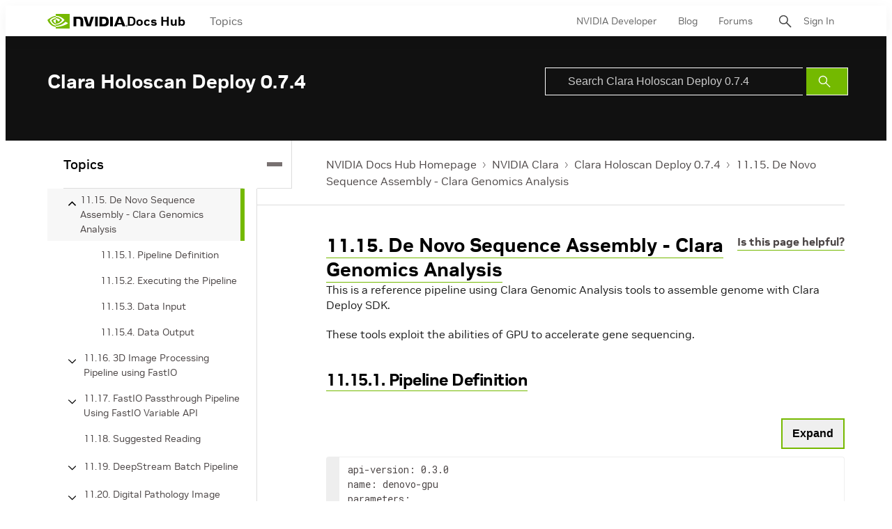

--- FILE ---
content_type: application/x-javascript
request_url: https://assets.adobedtm.com/5d4962a43b79/c1061d2c5e7b/44bfcb6d9b52/RC552e766f57c74b3d91815e039f3e3e99-source.min.js
body_size: 168
content:
// For license information, see `https://assets.adobedtm.com/5d4962a43b79/c1061d2c5e7b/44bfcb6d9b52/RC552e766f57c74b3d91815e039f3e3e99-source.js`.
_satellite.__registerScript('https://assets.adobedtm.com/5d4962a43b79/c1061d2c5e7b/44bfcb6d9b52/RC552e766f57c74b3d91815e039f3e3e99-source.min.js', "function gtag(){dataLayer.push(arguments)}var script=document.createElement(\"script\");script.type=\"text/javascript\",script.src=\"https://www.googletagmanager.com/gtag/js?id=AW-1041695361\",document.getElementsByTagName(\"head\")[0].appendChild(script),window.dataLayer=window.dataLayer||[],gtag(\"js\",new Date),gtag(\"config\",\"AW-1041695361\");");

--- FILE ---
content_type: text/javascript
request_url: https://docscontent.nvidia.com/resource/00000183-6725-d7fd-a5bb-6727dc560000/styles/default/All.min.d6208e9b032e43d79c4aa29d2d537dc5.gz.js
body_size: 38097
content:
/*! For license information please see All.min.js.LICENSE.txt */
!function(){var e,t,n,r,i={757:function(e,t,n){e.exports=n(666)},874:function(){!function(e){var t="\\b(?:BASH|BASHOPTS|BASH_ALIASES|BASH_ARGC|BASH_ARGV|BASH_CMDS|BASH_COMPLETION_COMPAT_DIR|BASH_LINENO|BASH_REMATCH|BASH_SOURCE|BASH_VERSINFO|BASH_VERSION|COLORTERM|COLUMNS|COMP_WORDBREAKS|DBUS_SESSION_BUS_ADDRESS|DEFAULTS_PATH|DESKTOP_SESSION|DIRSTACK|DISPLAY|EUID|GDMSESSION|GDM_LANG|GNOME_KEYRING_CONTROL|GNOME_KEYRING_PID|GPG_AGENT_INFO|GROUPS|HISTCONTROL|HISTFILE|HISTFILESIZE|HISTSIZE|HOME|HOSTNAME|HOSTTYPE|IFS|INSTANCE|JOB|LANG|LANGUAGE|LC_ADDRESS|LC_ALL|LC_IDENTIFICATION|LC_MEASUREMENT|LC_MONETARY|LC_NAME|LC_NUMERIC|LC_PAPER|LC_TELEPHONE|LC_TIME|LESSCLOSE|LESSOPEN|LINES|LOGNAME|LS_COLORS|MACHTYPE|MAILCHECK|MANDATORY_PATH|NO_AT_BRIDGE|OLDPWD|OPTERR|OPTIND|ORBIT_SOCKETDIR|OSTYPE|PAPERSIZE|PATH|PIPESTATUS|PPID|PS1|PS2|PS3|PS4|PWD|RANDOM|REPLY|SECONDS|SELINUX_INIT|SESSION|SESSIONTYPE|SESSION_MANAGER|SHELL|SHELLOPTS|SHLVL|SSH_AUTH_SOCK|TERM|UID|UPSTART_EVENTS|UPSTART_INSTANCE|UPSTART_JOB|UPSTART_SESSION|USER|WINDOWID|XAUTHORITY|XDG_CONFIG_DIRS|XDG_CURRENT_DESKTOP|XDG_DATA_DIRS|XDG_GREETER_DATA_DIR|XDG_MENU_PREFIX|XDG_RUNTIME_DIR|XDG_SEAT|XDG_SEAT_PATH|XDG_SESSION_DESKTOP|XDG_SESSION_ID|XDG_SESSION_PATH|XDG_SESSION_TYPE|XDG_VTNR|XMODIFIERS)\\b",n={pattern:/(^(["']?)\w+\2)[ \t]+\S.*/,lookbehind:!0,alias:"punctuation",inside:null},r={bash:n,environment:{pattern:RegExp("\\$"+t),alias:"constant"},variable:[{pattern:/\$?\(\([\s\S]+?\)\)/,greedy:!0,inside:{variable:[{pattern:/(^\$\(\([\s\S]+)\)\)/,lookbehind:!0},/^\$\(\(/],number:/\b0x[\dA-Fa-f]+\b|(?:\b\d+(?:\.\d*)?|\B\.\d+)(?:[Ee]-?\d+)?/,operator:/--|\+\+|\*\*=?|<<=?|>>=?|&&|\|\||[=!+\-*/%<>^&|]=?|[?~:]/,punctuation:/\(\(?|\)\)?|,|;/}},{pattern:/\$\((?:\([^)]+\)|[^()])+\)|`[^`]+`/,greedy:!0,inside:{variable:/^\$\(|^`|\)$|`$/}},{pattern:/\$\{[^}]+\}/,greedy:!0,inside:{operator:/:[-=?+]?|[!\/]|##?|%%?|\^\^?|,,?/,punctuation:/[\[\]]/,environment:{pattern:RegExp("(\\{)"+t),lookbehind:!0,alias:"constant"}}},/\$(?:\w+|[#?*!@$])/],entity:/\\(?:[abceEfnrtv\\"]|O?[0-7]{1,3}|U[0-9a-fA-F]{8}|u[0-9a-fA-F]{4}|x[0-9a-fA-F]{1,2})/};e.languages.bash={shebang:{pattern:/^#!\s*\/.*/,alias:"important"},comment:{pattern:/(^|[^"{\\$])#.*/,lookbehind:!0},"function-name":[{pattern:/(\bfunction\s+)[\w-]+(?=(?:\s*\(?:\s*\))?\s*\{)/,lookbehind:!0,alias:"function"},{pattern:/\b[\w-]+(?=\s*\(\s*\)\s*\{)/,alias:"function"}],"for-or-select":{pattern:/(\b(?:for|select)\s+)\w+(?=\s+in\s)/,alias:"variable",lookbehind:!0},"assign-left":{pattern:/(^|[\s;|&]|[<>]\()\w+(?:\.\w+)*(?=\+?=)/,inside:{environment:{pattern:RegExp("(^|[\\s;|&]|[<>]\\()"+t),lookbehind:!0,alias:"constant"}},alias:"variable",lookbehind:!0},parameter:{pattern:/(^|\s)-{1,2}(?:\w+:[+-]?)?\w+(?:\.\w+)*(?=[=\s]|$)/,alias:"variable",lookbehind:!0},string:[{pattern:/((?:^|[^<])<<-?\s*)(\w+)\s[\s\S]*?(?:\r?\n|\r)\2/,lookbehind:!0,greedy:!0,inside:r},{pattern:/((?:^|[^<])<<-?\s*)(["'])(\w+)\2\s[\s\S]*?(?:\r?\n|\r)\3/,lookbehind:!0,greedy:!0,inside:{bash:n}},{pattern:/(^|[^\\](?:\\\\)*)"(?:\\[\s\S]|\$\([^)]+\)|\$(?!\()|`[^`]+`|[^"\\`$])*"/,lookbehind:!0,greedy:!0,inside:r},{pattern:/(^|[^$\\])'[^']*'/,lookbehind:!0,greedy:!0},{pattern:/\$'(?:[^'\\]|\\[\s\S])*'/,greedy:!0,inside:{entity:r.entity}}],environment:{pattern:RegExp("\\$?"+t),alias:"constant"},variable:r.variable,function:{pattern:/(^|[\s;|&]|[<>]\()(?:add|apropos|apt|apt-cache|apt-get|aptitude|aspell|automysqlbackup|awk|basename|bash|bc|bconsole|bg|bzip2|cal|cargo|cat|cfdisk|chgrp|chkconfig|chmod|chown|chroot|cksum|clear|cmp|column|comm|composer|cp|cron|crontab|csplit|curl|cut|date|dc|dd|ddrescue|debootstrap|df|diff|diff3|dig|dir|dircolors|dirname|dirs|dmesg|docker|docker-compose|du|egrep|eject|env|ethtool|expand|expect|expr|fdformat|fdisk|fg|fgrep|file|find|fmt|fold|format|free|fsck|ftp|fuser|gawk|git|gparted|grep|groupadd|groupdel|groupmod|groups|grub-mkconfig|gzip|halt|head|hg|history|host|hostname|htop|iconv|id|ifconfig|ifdown|ifup|import|install|ip|java|jobs|join|kill|killall|less|link|ln|locate|logname|logrotate|look|lpc|lpr|lprint|lprintd|lprintq|lprm|ls|lsof|lynx|make|man|mc|mdadm|mkconfig|mkdir|mke2fs|mkfifo|mkfs|mkisofs|mknod|mkswap|mmv|more|most|mount|mtools|mtr|mutt|mv|nano|nc|netstat|nice|nl|node|nohup|notify-send|npm|nslookup|op|open|parted|passwd|paste|pathchk|ping|pkill|pnpm|podman|podman-compose|popd|pr|printcap|printenv|ps|pushd|pv|quota|quotacheck|quotactl|ram|rar|rcp|reboot|remsync|rename|renice|rev|rm|rmdir|rpm|rsync|scp|screen|sdiff|sed|sendmail|seq|service|sftp|sh|shellcheck|shuf|shutdown|sleep|slocate|sort|split|ssh|stat|strace|su|sudo|sum|suspend|swapon|sync|sysctl|tac|tail|tar|tee|time|timeout|top|touch|tr|traceroute|tsort|tty|umount|uname|unexpand|uniq|units|unrar|unshar|unzip|update-grub|uptime|useradd|userdel|usermod|users|uudecode|uuencode|v|vcpkg|vdir|vi|vim|virsh|vmstat|wait|watch|wc|wget|whereis|which|who|whoami|write|xargs|xdg-open|yarn|yes|zenity|zip|zsh|zypper)(?=$|[)\s;|&])/,lookbehind:!0},keyword:{pattern:/(^|[\s;|&]|[<>]\()(?:case|do|done|elif|else|esac|fi|for|function|if|in|select|then|until|while)(?=$|[)\s;|&])/,lookbehind:!0},builtin:{pattern:/(^|[\s;|&]|[<>]\()(?:\.|:|alias|bind|break|builtin|caller|cd|command|continue|declare|echo|enable|eval|exec|exit|export|getopts|hash|help|let|local|logout|mapfile|printf|pwd|read|readarray|readonly|return|set|shift|shopt|source|test|times|trap|type|typeset|ulimit|umask|unalias|unset)(?=$|[)\s;|&])/,lookbehind:!0,alias:"class-name"},boolean:{pattern:/(^|[\s;|&]|[<>]\()(?:false|true)(?=$|[)\s;|&])/,lookbehind:!0},"file-descriptor":{pattern:/\B&\d\b/,alias:"important"},operator:{pattern:/\d?<>|>\||\+=|=[=~]?|!=?|<<[<-]?|[&\d]?>>|\d[<>]&?|[<>][&=]?|&[>&]?|\|[&|]?/,inside:{"file-descriptor":{pattern:/^\d/,alias:"important"}}},punctuation:/\$?\(\(?|\)\)?|\.\.|[{}[\];\\]/,number:{pattern:/(^|\s)(?:[1-9]\d*|0)(?:[.,]\d+)?\b/,lookbehind:!0}},n.inside=e.languages.bash;for(var i=["comment","function-name","for-or-select","assign-left","parameter","string","environment","function","keyword","builtin","boolean","file-descriptor","operator","punctuation","number"],o=r.variable[1].inside,a=0;a<i.length;a++)o[i[a]]=e.languages.bash[i[a]];e.languages.sh=e.languages.bash,e.languages.shell=e.languages.bash}(Prism)},279:function(){Prism.languages.c=Prism.languages.extend("clike",{comment:{pattern:/\/\/(?:[^\r\n\\]|\\(?:\r\n?|\n|(?![\r\n])))*|\/\*[\s\S]*?(?:\*\/|$)/,greedy:!0},string:{pattern:/"(?:\\(?:\r\n|[\s\S])|[^"\\\r\n])*"/,greedy:!0},"class-name":{pattern:/(\b(?:enum|struct)\s+(?:__attribute__\s*\(\([\s\S]*?\)\)\s*)?)\w+|\b[a-z]\w*_t\b/,lookbehind:!0},keyword:/\b(?:_Alignas|_Alignof|_Atomic|_Bool|_Complex|_Generic|_Imaginary|_Noreturn|_Static_assert|_Thread_local|__attribute__|asm|auto|break|case|char|const|continue|default|do|double|else|enum|extern|float|for|goto|if|inline|int|long|register|return|short|signed|sizeof|static|struct|switch|typedef|typeof|union|unsigned|void|volatile|while)\b/,function:/\b[a-z_]\w*(?=\s*\()/i,number:/(?:\b0x(?:[\da-f]+(?:\.[\da-f]*)?|\.[\da-f]+)(?:p[+-]?\d+)?|(?:\b\d+(?:\.\d*)?|\B\.\d+)(?:e[+-]?\d+)?)[ful]{0,4}/i,operator:/>>=?|<<=?|->|([-+&|:])\1|[?:~]|[-+*/%&|^!=<>]=?/}),Prism.languages.insertBefore("c","string",{char:{pattern:/'(?:\\(?:\r\n|[\s\S])|[^'\\\r\n]){0,32}'/,greedy:!0}}),Prism.languages.insertBefore("c","string",{macro:{pattern:/(^[\t ]*)#\s*[a-z](?:[^\r\n\\/]|\/(?!\*)|\/\*(?:[^*]|\*(?!\/))*\*\/|\\(?:\r\n|[\s\S]))*/im,lookbehind:!0,greedy:!0,alias:"property",inside:{string:[{pattern:/^(#\s*include\s*)<[^>]+>/,lookbehind:!0},Prism.languages.c.string],char:Prism.languages.c.char,comment:Prism.languages.c.comment,"macro-name":[{pattern:/(^#\s*define\s+)\w+\b(?!\()/i,lookbehind:!0},{pattern:/(^#\s*define\s+)\w+\b(?=\()/i,lookbehind:!0,alias:"function"}],directive:{pattern:/^(#\s*)[a-z]+/,lookbehind:!0,alias:"keyword"},"directive-hash":/^#/,punctuation:/##|\\(?=[\r\n])/,expression:{pattern:/\S[\s\S]*/,inside:Prism.languages.c}}}}),Prism.languages.insertBefore("c","function",{constant:/\b(?:EOF|NULL|SEEK_CUR|SEEK_END|SEEK_SET|__DATE__|__FILE__|__LINE__|__TIMESTAMP__|__TIME__|__func__|stderr|stdin|stdout)\b/}),delete Prism.languages.c.boolean},551:function(){Prism.languages.c=Prism.languages.extend("clike",{comment:{pattern:/\/\/(?:[^\r\n\\]|\\(?:\r\n?|\n|(?![\r\n])))*|\/\*[\s\S]*?(?:\*\/|$)/,greedy:!0},string:{pattern:/"(?:\\(?:\r\n|[\s\S])|[^"\\\r\n])*"/,greedy:!0},"class-name":{pattern:/(\b(?:enum|struct)\s+(?:__attribute__\s*\(\([\s\S]*?\)\)\s*)?)\w+|\b[a-z]\w*_t\b/,lookbehind:!0},keyword:/\b(?:_Alignas|_Alignof|_Atomic|_Bool|_Complex|_Generic|_Imaginary|_Noreturn|_Static_assert|_Thread_local|__attribute__|asm|auto|break|case|char|const|continue|default|do|double|else|enum|extern|float|for|goto|if|inline|int|long|register|return|short|signed|sizeof|static|struct|switch|typedef|typeof|union|unsigned|void|volatile|while)\b/,function:/\b[a-z_]\w*(?=\s*\()/i,number:/(?:\b0x(?:[\da-f]+(?:\.[\da-f]*)?|\.[\da-f]+)(?:p[+-]?\d+)?|(?:\b\d+(?:\.\d*)?|\B\.\d+)(?:e[+-]?\d+)?)[ful]{0,4}/i,operator:/>>=?|<<=?|->|([-+&|:])\1|[?:~]|[-+*/%&|^!=<>]=?/}),Prism.languages.insertBefore("c","string",{char:{pattern:/'(?:\\(?:\r\n|[\s\S])|[^'\\\r\n]){0,32}'/,greedy:!0}}),Prism.languages.insertBefore("c","string",{macro:{pattern:/(^[\t ]*)#\s*[a-z](?:[^\r\n\\/]|\/(?!\*)|\/\*(?:[^*]|\*(?!\/))*\*\/|\\(?:\r\n|[\s\S]))*/im,lookbehind:!0,greedy:!0,alias:"property",inside:{string:[{pattern:/^(#\s*include\s*)<[^>]+>/,lookbehind:!0},Prism.languages.c.string],char:Prism.languages.c.char,comment:Prism.languages.c.comment,"macro-name":[{pattern:/(^#\s*define\s+)\w+\b(?!\()/i,lookbehind:!0},{pattern:/(^#\s*define\s+)\w+\b(?=\()/i,lookbehind:!0,alias:"function"}],directive:{pattern:/^(#\s*)[a-z]+/,lookbehind:!0,alias:"keyword"},"directive-hash":/^#/,punctuation:/##|\\(?=[\r\n])/,expression:{pattern:/\S[\s\S]*/,inside:Prism.languages.c}}}}),Prism.languages.insertBefore("c","function",{constant:/\b(?:EOF|NULL|SEEK_CUR|SEEK_END|SEEK_SET|__DATE__|__FILE__|__LINE__|__TIMESTAMP__|__TIME__|__func__|stderr|stdin|stdout)\b/}),delete Prism.languages.c.boolean},731:function(){!function(e){var t=/\b(?:alignas|alignof|asm|auto|bool|break|case|catch|char|char16_t|char32_t|char8_t|class|co_await|co_return|co_yield|compl|concept|const|const_cast|consteval|constexpr|constinit|continue|decltype|default|delete|do|double|dynamic_cast|else|enum|explicit|export|extern|final|float|for|friend|goto|if|import|inline|int|int16_t|int32_t|int64_t|int8_t|long|module|mutable|namespace|new|noexcept|nullptr|operator|override|private|protected|public|register|reinterpret_cast|requires|return|short|signed|sizeof|static|static_assert|static_cast|struct|switch|template|this|thread_local|throw|try|typedef|typeid|typename|uint16_t|uint32_t|uint64_t|uint8_t|union|unsigned|using|virtual|void|volatile|wchar_t|while)\b/,n=/\b(?!<keyword>)\w+(?:\s*\.\s*\w+)*\b/.source.replace(/<keyword>/g,(function(){return t.source}));e.languages.cpp=e.languages.extend("c",{"class-name":[{pattern:RegExp(/(\b(?:class|concept|enum|struct|typename)\s+)(?!<keyword>)\w+/.source.replace(/<keyword>/g,(function(){return t.source}))),lookbehind:!0},/\b[A-Z]\w*(?=\s*::\s*\w+\s*\()/,/\b[A-Z_]\w*(?=\s*::\s*~\w+\s*\()/i,/\b\w+(?=\s*<(?:[^<>]|<(?:[^<>]|<[^<>]*>)*>)*>\s*::\s*\w+\s*\()/],keyword:t,number:{pattern:/(?:\b0b[01']+|\b0x(?:[\da-f']+(?:\.[\da-f']*)?|\.[\da-f']+)(?:p[+-]?[\d']+)?|(?:\b[\d']+(?:\.[\d']*)?|\B\.[\d']+)(?:e[+-]?[\d']+)?)[ful]{0,4}/i,greedy:!0},operator:/>>=?|<<=?|->|--|\+\+|&&|\|\||[?:~]|<=>|[-+*/%&|^!=<>]=?|\b(?:and|and_eq|bitand|bitor|not|not_eq|or|or_eq|xor|xor_eq)\b/,boolean:/\b(?:false|true)\b/}),e.languages.insertBefore("cpp","string",{module:{pattern:RegExp(/(\b(?:import|module)\s+)/.source+"(?:"+/"(?:\\(?:\r\n|[\s\S])|[^"\\\r\n])*"|<[^<>\r\n]*>/.source+"|"+/<mod-name>(?:\s*:\s*<mod-name>)?|:\s*<mod-name>/.source.replace(/<mod-name>/g,(function(){return n}))+")"),lookbehind:!0,greedy:!0,inside:{string:/^[<"][\s\S]+/,operator:/:/,punctuation:/\./}},"raw-string":{pattern:/R"([^()\\ ]{0,16})\([\s\S]*?\)\1"/,alias:"string",greedy:!0}}),e.languages.insertBefore("cpp","keyword",{"generic-function":{pattern:/\b(?!operator\b)[a-z_]\w*\s*<(?:[^<>]|<[^<>]*>)*>(?=\s*\()/i,inside:{function:/^\w+/,generic:{pattern:/<[\s\S]+/,alias:"class-name",inside:e.languages.cpp}}}}),e.languages.insertBefore("cpp","operator",{"double-colon":{pattern:/::/,alias:"punctuation"}}),e.languages.insertBefore("cpp","class-name",{"base-clause":{pattern:/(\b(?:class|struct)\s+\w+\s*:\s*)[^;{}"'\s]+(?:\s+[^;{}"'\s]+)*(?=\s*[;{])/,lookbehind:!0,greedy:!0,inside:e.languages.extend("cpp",{})}}),e.languages.insertBefore("inside","double-colon",{"class-name":/\b[a-z_]\w*\b(?!\s*::)/i},e.languages.cpp["base-clause"])}(Prism)},132:function(){var e,t,n;e=Prism,t=/\b(?:alignas|alignof|asm|auto|bool|break|case|catch|char|char16_t|char32_t|char8_t|class|co_await|co_return|co_yield|compl|concept|const|const_cast|consteval|constexpr|constinit|continue|decltype|default|delete|do|double|dynamic_cast|else|enum|explicit|export|extern|final|float|for|friend|goto|if|import|inline|int|int16_t|int32_t|int64_t|int8_t|long|module|mutable|namespace|new|noexcept|nullptr|operator|override|private|protected|public|register|reinterpret_cast|requires|return|short|signed|sizeof|static|static_assert|static_cast|struct|switch|template|this|thread_local|throw|try|typedef|typeid|typename|uint16_t|uint32_t|uint64_t|uint8_t|union|unsigned|using|virtual|void|volatile|wchar_t|while)\b/,n="\\b(?!<keyword>)\\w+(?:\\s*\\.\\s*\\w+)*\\b".replace(/<keyword>/g,(function(){return t.source})),e.languages.cpp=e.languages.extend("c",{"class-name":[{pattern:RegExp("(\\b(?:class|concept|enum|struct|typename)\\s+)(?!<keyword>)\\w+".replace(/<keyword>/g,(function(){return t.source}))),lookbehind:!0},/\b[A-Z]\w*(?=\s*::\s*\w+\s*\()/,/\b[A-Z_]\w*(?=\s*::\s*~\w+\s*\()/i,/\b\w+(?=\s*<(?:[^<>]|<(?:[^<>]|<[^<>]*>)*>)*>\s*::\s*\w+\s*\()/],keyword:t,number:{pattern:/(?:\b0b[01']+|\b0x(?:[\da-f']+(?:\.[\da-f']*)?|\.[\da-f']+)(?:p[+-]?[\d']+)?|(?:\b[\d']+(?:\.[\d']*)?|\B\.[\d']+)(?:e[+-]?[\d']+)?)[ful]{0,4}/i,greedy:!0},operator:/>>=?|<<=?|->|--|\+\+|&&|\|\||[?:~]|<=>|[-+*/%&|^!=<>]=?|\b(?:and|and_eq|bitand|bitor|not|not_eq|or|or_eq|xor|xor_eq)\b/,boolean:/\b(?:false|true)\b/}),e.languages.insertBefore("cpp","string",{module:{pattern:RegExp('(\\b(?:import|module)\\s+)(?:"(?:\\\\(?:\r\n|[^])|[^"\\\\\r\n])*"|<[^<>\r\n]*>|'+"<mod-name>(?:\\s*:\\s*<mod-name>)?|:\\s*<mod-name>".replace(/<mod-name>/g,(function(){return n}))+")"),lookbehind:!0,greedy:!0,inside:{string:/^[<"][\s\S]+/,operator:/:/,punctuation:/\./}},"raw-string":{pattern:/R"([^()\\ ]{0,16})\([\s\S]*?\)\1"/,alias:"string",greedy:!0}}),e.languages.insertBefore("cpp","keyword",{"generic-function":{pattern:/\b(?!operator\b)[a-z_]\w*\s*<(?:[^<>]|<[^<>]*>)*>(?=\s*\()/i,inside:{function:/^\w+/,generic:{pattern:/<[\s\S]+/,alias:"class-name",inside:e.languages.cpp}}}}),e.languages.insertBefore("cpp","operator",{"double-colon":{pattern:/::/,alias:"punctuation"}}),e.languages.insertBefore("cpp","class-name",{"base-clause":{pattern:/(\b(?:class|struct)\s+\w+\s*:\s*)[^;{}"'\s]+(?:\s+[^;{}"'\s]+)*(?=\s*[;{])/,lookbehind:!0,greedy:!0,inside:e.languages.extend("cpp",{})}}),e.languages.insertBefore("inside","double-colon",{"class-name":/\b[a-z_]\w*\b(?!\s*::)/i},e.languages.cpp["base-clause"])},366:function(){Prism.languages.python={comment:{pattern:/(^|[^\\])#.*/,lookbehind:!0,greedy:!0},"string-interpolation":{pattern:/(?:f|fr|rf)(?:("""|''')[\s\S]*?\1|("|')(?:\\.|(?!\2)[^\\\r\n])*\2)/i,greedy:!0,inside:{interpolation:{pattern:/((?:^|[^{])(?:\{\{)*)\{(?!\{)(?:[^{}]|\{(?!\{)(?:[^{}]|\{(?!\{)(?:[^{}])+\})+\})+\}/,lookbehind:!0,inside:{"format-spec":{pattern:/(:)[^:(){}]+(?=\}$)/,lookbehind:!0},"conversion-option":{pattern:/![sra](?=[:}]$)/,alias:"punctuation"},rest:null}},string:/[\s\S]+/}},"triple-quoted-string":{pattern:/(?:[rub]|br|rb)?("""|''')[\s\S]*?\1/i,greedy:!0,alias:"string"},string:{pattern:/(?:[rub]|br|rb)?("|')(?:\\.|(?!\1)[^\\\r\n])*\1/i,greedy:!0},function:{pattern:/((?:^|\s)def[ \t]+)[a-zA-Z_]\w*(?=\s*\()/g,lookbehind:!0},"class-name":{pattern:/(\bclass\s+)\w+/i,lookbehind:!0},decorator:{pattern:/(^[\t ]*)@\w+(?:\.\w+)*/m,lookbehind:!0,alias:["annotation","punctuation"],inside:{punctuation:/\./}},keyword:/\b(?:_(?=\s*:)|and|as|assert|async|await|break|case|class|continue|def|del|elif|else|except|exec|finally|for|from|global|if|import|in|is|lambda|match|nonlocal|not|or|pass|print|raise|return|try|while|with|yield)\b/,builtin:/\b(?:__import__|abs|all|any|apply|ascii|basestring|bin|bool|buffer|bytearray|bytes|callable|chr|classmethod|cmp|coerce|compile|complex|delattr|dict|dir|divmod|enumerate|eval|execfile|file|filter|float|format|frozenset|getattr|globals|hasattr|hash|help|hex|id|input|int|intern|isinstance|issubclass|iter|len|list|locals|long|map|max|memoryview|min|next|object|oct|open|ord|pow|property|range|raw_input|reduce|reload|repr|reversed|round|set|setattr|slice|sorted|staticmethod|str|sum|super|tuple|type|unichr|unicode|vars|xrange|zip)\b/,boolean:/\b(?:False|None|True)\b/,number:/\b0(?:b(?:_?[01])+|o(?:_?[0-7])+|x(?:_?[a-f0-9])+)\b|(?:\b\d+(?:_\d+)*(?:\.(?:\d+(?:_\d+)*)?)?|\B\.\d+(?:_\d+)*)(?:e[+-]?\d+(?:_\d+)*)?j?(?!\w)/i,operator:/[-+%=]=?|!=|:=|\*\*?=?|\/\/?=?|<[<=>]?|>[=>]?|[&|^~]/,punctuation:/[{}[\];(),.:]/},Prism.languages.python["string-interpolation"].inside.interpolation.inside.rest=Prism.languages.python,Prism.languages.py=Prism.languages.python},488:function(){"undefined"!=typeof Prism&&"undefined"!=typeof document&&document.createRange&&(Prism.plugins.KeepMarkup=!0,Prism.hooks.add("before-highlight",(function(e){if(e.element.children.length&&Prism.util.isActive(e.element,"keep-markup",!0)){var t=Prism.util.isActive(e.element,"drop-tokens",!1),n=0,r=[];o(e.element),r.length&&(e.keepMarkup=r)}function i(e){if(function(e){return!t||"span"!==e.nodeName.toLowerCase()||!e.classList.contains("token")}(e)){var i={element:e,posOpen:n};r.push(i),o(e),i.posClose=n}else o(e)}function o(e){for(var t=0,r=e.childNodes.length;t<r;t++){var o=e.childNodes[t];1===o.nodeType?i(o):3===o.nodeType&&(n+=o.data.length)}}})),Prism.hooks.add("after-highlight",(function(e){if(e.keepMarkup&&e.keepMarkup.length){var t=function(e,n){for(var r=0,i=e.childNodes.length;r<i;r++){var o=e.childNodes[r];if(1===o.nodeType){if(!t(o,n))return!1}else 3===o.nodeType&&(!n.nodeStart&&n.pos+o.data.length>n.node.posOpen&&(n.nodeStart=o,n.nodeStartPos=n.node.posOpen-n.pos),n.nodeStart&&n.pos+o.data.length>=n.node.posClose&&(n.nodeEnd=o,n.nodeEndPos=n.node.posClose-n.pos),n.pos+=o.data.length);if(n.nodeStart&&n.nodeEnd){var a=document.createRange();return a.setStart(n.nodeStart,n.nodeStartPos),a.setEnd(n.nodeEnd,n.nodeEndPos),n.node.element.innerHTML="",n.node.element.appendChild(a.extractContents()),a.insertNode(n.node.element),a.detach(),!1}}return!0};e.keepMarkup.forEach((function(n){t(e.element,{node:n,pos:0})})),e.highlightedCode=e.element.innerHTML}})))},660:function(e,t,n){var r=function(e){var t=/(?:^|\s)lang(?:uage)?-([\w-]+)(?=\s|$)/i,n=0,r={},i={manual:e.Prism&&e.Prism.manual,disableWorkerMessageHandler:e.Prism&&e.Prism.disableWorkerMessageHandler,util:{encode:function e(t){return t instanceof o?new o(t.type,e(t.content),t.alias):Array.isArray(t)?t.map(e):t.replace(/&/g,"&amp;").replace(/</g,"&lt;").replace(/\u00a0/g," ")},type:function(e){return Object.prototype.toString.call(e).slice(8,-1)},objId:function(e){return e.__id||Object.defineProperty(e,"__id",{value:++n}),e.__id},clone:function e(t,n){var r,o;switch(n=n||{},i.util.type(t)){case"Object":if(o=i.util.objId(t),n[o])return n[o];for(var a in r={},n[o]=r,t)t.hasOwnProperty(a)&&(r[a]=e(t[a],n));return r;case"Array":return o=i.util.objId(t),n[o]?n[o]:(r=[],n[o]=r,t.forEach((function(t,i){r[i]=e(t,n)})),r);default:return t}},getLanguage:function(e){for(;e;){var n=t.exec(e.className);if(n)return n[1].toLowerCase();e=e.parentElement}return"none"},setLanguage:function(e,n){e.className=e.className.replace(RegExp(t,"gi"),""),e.classList.add("language-"+n)},currentScript:function(){if("undefined"==typeof document)return null;if("currentScript"in document)return document.currentScript;try{throw new Error}catch(r){var e=(/at [^(\r\n]*\((.*):[^:]+:[^:]+\)$/i.exec(r.stack)||[])[1];if(e){var t=document.getElementsByTagName("script");for(var n in t)if(t[n].src==e)return t[n]}return null}},isActive:function(e,t,n){for(var r="no-"+t;e;){var i=e.classList;if(i.contains(t))return!0;if(i.contains(r))return!1;e=e.parentElement}return!!n}},languages:{plain:r,plaintext:r,text:r,txt:r,extend:function(e,t){var n=i.util.clone(i.languages[e]);for(var r in t)n[r]=t[r];return n},insertBefore:function(e,t,n,r){var o=(r=r||i.languages)[e],a={};for(var s in o)if(o.hasOwnProperty(s)){if(s==t)for(var l in n)n.hasOwnProperty(l)&&(a[l]=n[l]);n.hasOwnProperty(s)||(a[s]=o[s])}var c=r[e];return r[e]=a,i.languages.DFS(i.languages,(function(t,n){n===c&&t!=e&&(this[t]=a)})),a},DFS:function e(t,n,r,o){o=o||{};var a=i.util.objId;for(var s in t)if(t.hasOwnProperty(s)){n.call(t,s,t[s],r||s);var l=t[s],c=i.util.type(l);"Object"!==c||o[a(l)]?"Array"!==c||o[a(l)]||(o[a(l)]=!0,e(l,n,s,o)):(o[a(l)]=!0,e(l,n,null,o))}}},plugins:{},highlightAll:function(e,t){i.highlightAllUnder(document,e,t)},highlightAllUnder:function(e,t,n){var r={callback:n,container:e,selector:'code[class*="language-"], [class*="language-"] code, code[class*="lang-"], [class*="lang-"] code'};i.hooks.run("before-highlightall",r),r.elements=Array.prototype.slice.apply(r.container.querySelectorAll(r.selector)),i.hooks.run("before-all-elements-highlight",r);for(var o,a=0;o=r.elements[a++];)i.highlightElement(o,!0===t,r.callback)},highlightElement:function(t,n,r){var o=i.util.getLanguage(t),a=i.languages[o];i.util.setLanguage(t,o);var s=t.parentElement;s&&"pre"===s.nodeName.toLowerCase()&&i.util.setLanguage(s,o);var l={element:t,language:o,grammar:a,code:t.textContent};function c(e){l.highlightedCode=e,i.hooks.run("before-insert",l),l.element.innerHTML=l.highlightedCode,i.hooks.run("after-highlight",l),i.hooks.run("complete",l),r&&r.call(l.element)}if(i.hooks.run("before-sanity-check",l),(s=l.element.parentElement)&&"pre"===s.nodeName.toLowerCase()&&!s.hasAttribute("tabindex")&&s.setAttribute("tabindex","0"),!l.code)return i.hooks.run("complete",l),void(r&&r.call(l.element));if(i.hooks.run("before-highlight",l),l.grammar)if(n&&e.Worker){var u=new Worker(i.filename);u.onmessage=function(e){c(e.data)},u.postMessage(JSON.stringify({language:l.language,code:l.code,immediateClose:!0}))}else c(i.highlight(l.code,l.grammar,l.language));else c(i.util.encode(l.code))},highlight:function(e,t,n){var r={code:e,grammar:t,language:n};if(i.hooks.run("before-tokenize",r),!r.grammar)throw new Error('The language "'+r.language+'" has no grammar.');return r.tokens=i.tokenize(r.code,r.grammar),i.hooks.run("after-tokenize",r),o.stringify(i.util.encode(r.tokens),r.language)},tokenize:function(e,t){var n=t.rest;if(n){for(var r in n)t[r]=n[r];delete t.rest}var i=new l;return c(i,i.head,e),s(e,i,t,i.head,0),function(e){for(var t=[],n=e.head.next;n!==e.tail;)t.push(n.value),n=n.next;return t}(i)},hooks:{all:{},add:function(e,t){var n=i.hooks.all;n[e]=n[e]||[],n[e].push(t)},run:function(e,t){var n=i.hooks.all[e];if(n&&n.length)for(var r,o=0;r=n[o++];)r(t)}},Token:o};function o(e,t,n,r){this.type=e,this.content=t,this.alias=n,this.length=0|(r||"").length}function a(e,t,n,r){e.lastIndex=t;var i=e.exec(n);if(i&&r&&i[1]){var o=i[1].length;i.index+=o,i[0]=i[0].slice(o)}return i}function s(e,t,n,r,l,d){for(var h in n)if(n.hasOwnProperty(h)&&n[h]){var f=n[h];f=Array.isArray(f)?f:[f];for(var p=0;p<f.length;++p){if(d&&d.cause==h+","+p)return;var v=f[p],y=v.inside,m=!!v.lookbehind,g=!!v.greedy,b=v.alias;if(g&&!v.pattern.global){var w=v.pattern.toString().match(/[imsuy]*$/)[0];v.pattern=RegExp(v.pattern.source,w+"g")}for(var k=v.pattern||v,E=r.next,S=l;E!==t.tail&&!(d&&S>=d.reach);S+=E.value.length,E=E.next){var A=E.value;if(t.length>e.length)return;if(!(A instanceof o)){var L,P=1;if(g){if(!(L=a(k,S,e,m))||L.index>=e.length)break;var C=L.index,x=L.index+L[0].length,_=S;for(_+=E.value.length;C>=_;)_+=(E=E.next).value.length;if(S=_-=E.value.length,E.value instanceof o)continue;for(var T=E;T!==t.tail&&(_<x||"string"==typeof T.value);T=T.next)P++,_+=T.value.length;P--,A=e.slice(S,_),L.index-=S}else if(!(L=a(k,0,A,m)))continue;C=L.index;var O=L[0],R=A.slice(0,C),I=A.slice(C+O.length),B=S+A.length;d&&B>d.reach&&(d.reach=B);var q=E.prev;if(R&&(q=c(t,q,R),S+=R.length),u(t,q,P),E=c(t,q,new o(h,y?i.tokenize(O,y):O,b,O)),I&&c(t,E,I),P>1){var M={cause:h+","+p,reach:B};s(e,t,n,E.prev,S,M),d&&M.reach>d.reach&&(d.reach=M.reach)}}}}}}function l(){var e={value:null,prev:null,next:null},t={value:null,prev:e,next:null};e.next=t,this.head=e,this.tail=t,this.length=0}function c(e,t,n){var r=t.next,i={value:n,prev:t,next:r};return t.next=i,r.prev=i,e.length++,i}function u(e,t,n){for(var r=t.next,i=0;i<n&&r!==e.tail;i++)r=r.next;t.next=r,r.prev=t,e.length-=i}if(e.Prism=i,o.stringify=function e(t,n){if("string"==typeof t)return t;if(Array.isArray(t)){var r="";return t.forEach((function(t){r+=e(t,n)})),r}var o={type:t.type,content:e(t.content,n),tag:"span",classes:["token",t.type],attributes:{},language:n},a=t.alias;a&&(Array.isArray(a)?Array.prototype.push.apply(o.classes,a):o.classes.push(a)),i.hooks.run("wrap",o);var s="";for(var l in o.attributes)s+=" "+l+'="'+(o.attributes[l]||"").replace(/"/g,"&quot;")+'"';return"<"+o.tag+' class="'+o.classes.join(" ")+'"'+s+">"+o.content+"</"+o.tag+">"},!e.document)return e.addEventListener?(i.disableWorkerMessageHandler||e.addEventListener("message",(function(t){var n=JSON.parse(t.data),r=n.language,o=n.code,a=n.immediateClose;e.postMessage(i.highlight(o,i.languages[r],r)),a&&e.close()}),!1),i):i;var d=i.util.currentScript();function h(){i.manual||i.highlightAll()}if(d&&(i.filename=d.src,d.hasAttribute("data-manual")&&(i.manual=!0)),!i.manual){var f=document.readyState;"loading"===f||"interactive"===f&&d&&d.defer?document.addEventListener("DOMContentLoaded",h):window.requestAnimationFrame?window.requestAnimationFrame(h):window.setTimeout(h,16)}return i}("undefined"!=typeof window?window:"undefined"!=typeof WorkerGlobalScope&&self instanceof WorkerGlobalScope?self:{});e.exports&&(e.exports=r),void 0!==n.g&&(n.g.Prism=r),r.languages.markup={comment:{pattern:/<!--(?:(?!<!--)[\s\S])*?-->/,greedy:!0},prolog:{pattern:/<\?[\s\S]+?\?>/,greedy:!0},doctype:{pattern:/<!DOCTYPE(?:[^>"'[\]]|"[^"]*"|'[^']*')+(?:\[(?:[^<"'\]]|"[^"]*"|'[^']*'|<(?!!--)|<!--(?:[^-]|-(?!->))*-->)*\]\s*)?>/i,greedy:!0,inside:{"internal-subset":{pattern:/(^[^\[]*\[)[\s\S]+(?=\]>$)/,lookbehind:!0,greedy:!0,inside:null},string:{pattern:/"[^"]*"|'[^']*'/,greedy:!0},punctuation:/^<!|>$|[[\]]/,"doctype-tag":/^DOCTYPE/i,name:/[^\s<>'"]+/}},cdata:{pattern:/<!\[CDATA\[[\s\S]*?\]\]>/i,greedy:!0},tag:{pattern:/<\/?(?!\d)[^\s>\/=$<%]+(?:\s(?:\s*[^\s>\/=]+(?:\s*=\s*(?:"[^"]*"|'[^']*'|[^\s'">=]+(?=[\s>]))|(?=[\s/>])))+)?\s*\/?>/,greedy:!0,inside:{tag:{pattern:/^<\/?[^\s>\/]+/,inside:{punctuation:/^<\/?/,namespace:/^[^\s>\/:]+:/}},"special-attr":[],"attr-value":{pattern:/=\s*(?:"[^"]*"|'[^']*'|[^\s'">=]+)/,inside:{punctuation:[{pattern:/^=/,alias:"attr-equals"},{pattern:/^(\s*)["']|["']$/,lookbehind:!0}]}},punctuation:/\/?>/,"attr-name":{pattern:/[^\s>\/]+/,inside:{namespace:/^[^\s>\/:]+:/}}}},entity:[{pattern:/&[\da-z]{1,8};/i,alias:"named-entity"},/&#x?[\da-f]{1,8};/i]},r.languages.markup.tag.inside["attr-value"].inside.entity=r.languages.markup.entity,r.languages.markup.doctype.inside["internal-subset"].inside=r.languages.markup,r.hooks.add("wrap",(function(e){"entity"===e.type&&(e.attributes.title=e.content.replace(/&amp;/,"&"))})),Object.defineProperty(r.languages.markup.tag,"addInlined",{value:function(e,t){var n={};n["language-"+t]={pattern:/(^<!\[CDATA\[)[\s\S]+?(?=\]\]>$)/i,lookbehind:!0,inside:r.languages[t]},n.cdata=/^<!\[CDATA\[|\]\]>$/i;var i={"included-cdata":{pattern:/<!\[CDATA\[[\s\S]*?\]\]>/i,inside:n}};i["language-"+t]={pattern:/[\s\S]+/,inside:r.languages[t]};var o={};o[e]={pattern:RegExp(/(<__[^>]*>)(?:<!\[CDATA\[(?:[^\]]|\](?!\]>))*\]\]>|(?!<!\[CDATA\[)[\s\S])*?(?=<\/__>)/.source.replace(/__/g,(function(){return e})),"i"),lookbehind:!0,greedy:!0,inside:i},r.languages.insertBefore("markup","cdata",o)}}),Object.defineProperty(r.languages.markup.tag,"addAttribute",{value:function(e,t){r.languages.markup.tag.inside["special-attr"].push({pattern:RegExp(/(^|["'\s])/.source+"(?:"+e+")"+/\s*=\s*(?:"[^"]*"|'[^']*'|[^\s'">=]+(?=[\s>]))/.source,"i"),lookbehind:!0,inside:{"attr-name":/^[^\s=]+/,"attr-value":{pattern:/=[\s\S]+/,inside:{value:{pattern:/(^=\s*(["']|(?!["'])))\S[\s\S]*(?=\2$)/,lookbehind:!0,alias:[t,"language-"+t],inside:r.languages[t]},punctuation:[{pattern:/^=/,alias:"attr-equals"},/"|'/]}}}})}}),r.languages.html=r.languages.markup,r.languages.mathml=r.languages.markup,r.languages.svg=r.languages.markup,r.languages.xml=r.languages.extend("markup",{}),r.languages.ssml=r.languages.xml,r.languages.atom=r.languages.xml,r.languages.rss=r.languages.xml,function(e){var t=/(?:"(?:\\(?:\r\n|[\s\S])|[^"\\\r\n])*"|'(?:\\(?:\r\n|[\s\S])|[^'\\\r\n])*')/;e.languages.css={comment:/\/\*[\s\S]*?\*\//,atrule:{pattern:RegExp("@[\\w-](?:"+/[^;{\s"']|\s+(?!\s)/.source+"|"+t.source+")*?"+/(?:;|(?=\s*\{))/.source),inside:{rule:/^@[\w-]+/,"selector-function-argument":{pattern:/(\bselector\s*\(\s*(?![\s)]))(?:[^()\s]|\s+(?![\s)])|\((?:[^()]|\([^()]*\))*\))+(?=\s*\))/,lookbehind:!0,alias:"selector"},keyword:{pattern:/(^|[^\w-])(?:and|not|only|or)(?![\w-])/,lookbehind:!0}}},url:{pattern:RegExp("\\burl\\((?:"+t.source+"|"+/(?:[^\\\r\n()"']|\\[\s\S])*/.source+")\\)","i"),greedy:!0,inside:{function:/^url/i,punctuation:/^\(|\)$/,string:{pattern:RegExp("^"+t.source+"$"),alias:"url"}}},selector:{pattern:RegExp("(^|[{}\\s])[^{}\\s](?:[^{};\"'\\s]|\\s+(?![\\s{])|"+t.source+")*(?=\\s*\\{)"),lookbehind:!0},string:{pattern:t,greedy:!0},property:{pattern:/(^|[^-\w\xA0-\uFFFF])(?!\s)[-_a-z\xA0-\uFFFF](?:(?!\s)[-\w\xA0-\uFFFF])*(?=\s*:)/i,lookbehind:!0},important:/!important\b/i,function:{pattern:/(^|[^-a-z0-9])[-a-z0-9]+(?=\()/i,lookbehind:!0},punctuation:/[(){};:,]/},e.languages.css.atrule.inside.rest=e.languages.css;var n=e.languages.markup;n&&(n.tag.addInlined("style","css"),n.tag.addAttribute("style","css"))}(r),r.languages.clike={comment:[{pattern:/(^|[^\\])\/\*[\s\S]*?(?:\*\/|$)/,lookbehind:!0,greedy:!0},{pattern:/(^|[^\\:])\/\/.*/,lookbehind:!0,greedy:!0}],string:{pattern:/(["'])(?:\\(?:\r\n|[\s\S])|(?!\1)[^\\\r\n])*\1/,greedy:!0},"class-name":{pattern:/(\b(?:class|extends|implements|instanceof|interface|new|trait)\s+|\bcatch\s+\()[\w.\\]+/i,lookbehind:!0,inside:{punctuation:/[.\\]/}},keyword:/\b(?:break|catch|continue|do|else|finally|for|function|if|in|instanceof|new|null|return|throw|try|while)\b/,boolean:/\b(?:false|true)\b/,function:/\b\w+(?=\()/,number:/\b0x[\da-f]+\b|(?:\b\d+(?:\.\d*)?|\B\.\d+)(?:e[+-]?\d+)?/i,operator:/[<>]=?|[!=]=?=?|--?|\+\+?|&&?|\|\|?|[?*/~^%]/,punctuation:/[{}[\];(),.:]/},r.languages.javascript=r.languages.extend("clike",{"class-name":[r.languages.clike["class-name"],{pattern:/(^|[^$\w\xA0-\uFFFF])(?!\s)[_$A-Z\xA0-\uFFFF](?:(?!\s)[$\w\xA0-\uFFFF])*(?=\.(?:constructor|prototype))/,lookbehind:!0}],keyword:[{pattern:/((?:^|\})\s*)catch\b/,lookbehind:!0},{pattern:/(^|[^.]|\.\.\.\s*)\b(?:as|assert(?=\s*\{)|async(?=\s*(?:function\b|\(|[$\w\xA0-\uFFFF]|$))|await|break|case|class|const|continue|debugger|default|delete|do|else|enum|export|extends|finally(?=\s*(?:\{|$))|for|from(?=\s*(?:['"]|$))|function|(?:get|set)(?=\s*(?:[#\[$\w\xA0-\uFFFF]|$))|if|implements|import|in|instanceof|interface|let|new|null|of|package|private|protected|public|return|static|super|switch|this|throw|try|typeof|undefined|var|void|while|with|yield)\b/,lookbehind:!0}],function:/#?(?!\s)[_$a-zA-Z\xA0-\uFFFF](?:(?!\s)[$\w\xA0-\uFFFF])*(?=\s*(?:\.\s*(?:apply|bind|call)\s*)?\()/,number:{pattern:RegExp(/(^|[^\w$])/.source+"(?:"+/NaN|Infinity/.source+"|"+/0[bB][01]+(?:_[01]+)*n?/.source+"|"+/0[oO][0-7]+(?:_[0-7]+)*n?/.source+"|"+/0[xX][\dA-Fa-f]+(?:_[\dA-Fa-f]+)*n?/.source+"|"+/\d+(?:_\d+)*n/.source+"|"+/(?:\d+(?:_\d+)*(?:\.(?:\d+(?:_\d+)*)?)?|\.\d+(?:_\d+)*)(?:[Ee][+-]?\d+(?:_\d+)*)?/.source+")"+/(?![\w$])/.source),lookbehind:!0},operator:/--|\+\+|\*\*=?|=>|&&=?|\|\|=?|[!=]==|<<=?|>>>?=?|[-+*/%&|^!=<>]=?|\.{3}|\?\?=?|\?\.?|[~:]/}),r.languages.javascript["class-name"][0].pattern=/(\b(?:class|extends|implements|instanceof|interface|new)\s+)[\w.\\]+/,r.languages.insertBefore("javascript","keyword",{regex:{pattern:RegExp(/((?:^|[^$\w\xA0-\uFFFF."'\])\s]|\b(?:return|yield))\s*)/.source+/\//.source+"(?:"+/(?:\[(?:[^\]\\\r\n]|\\.)*\]|\\.|[^/\\\[\r\n])+\/[dgimyus]{0,7}/.source+"|"+/(?:\[(?:[^[\]\\\r\n]|\\.|\[(?:[^[\]\\\r\n]|\\.|\[(?:[^[\]\\\r\n]|\\.)*\])*\])*\]|\\.|[^/\\\[\r\n])+\/[dgimyus]{0,7}v[dgimyus]{0,7}/.source+")"+/(?=(?:\s|\/\*(?:[^*]|\*(?!\/))*\*\/)*(?:$|[\r\n,.;:})\]]|\/\/))/.source),lookbehind:!0,greedy:!0,inside:{"regex-source":{pattern:/^(\/)[\s\S]+(?=\/[a-z]*$)/,lookbehind:!0,alias:"language-regex",inside:r.languages.regex},"regex-delimiter":/^\/|\/$/,"regex-flags":/^[a-z]+$/}},"function-variable":{pattern:/#?(?!\s)[_$a-zA-Z\xA0-\uFFFF](?:(?!\s)[$\w\xA0-\uFFFF])*(?=\s*[=:]\s*(?:async\s*)?(?:\bfunction\b|(?:\((?:[^()]|\([^()]*\))*\)|(?!\s)[_$a-zA-Z\xA0-\uFFFF](?:(?!\s)[$\w\xA0-\uFFFF])*)\s*=>))/,alias:"function"},parameter:[{pattern:/(function(?:\s+(?!\s)[_$a-zA-Z\xA0-\uFFFF](?:(?!\s)[$\w\xA0-\uFFFF])*)?\s*\(\s*)(?!\s)(?:[^()\s]|\s+(?![\s)])|\([^()]*\))+(?=\s*\))/,lookbehind:!0,inside:r.languages.javascript},{pattern:/(^|[^$\w\xA0-\uFFFF])(?!\s)[_$a-z\xA0-\uFFFF](?:(?!\s)[$\w\xA0-\uFFFF])*(?=\s*=>)/i,lookbehind:!0,inside:r.languages.javascript},{pattern:/(\(\s*)(?!\s)(?:[^()\s]|\s+(?![\s)])|\([^()]*\))+(?=\s*\)\s*=>)/,lookbehind:!0,inside:r.languages.javascript},{pattern:/((?:\b|\s|^)(?!(?:as|async|await|break|case|catch|class|const|continue|debugger|default|delete|do|else|enum|export|extends|finally|for|from|function|get|if|implements|import|in|instanceof|interface|let|new|null|of|package|private|protected|public|return|set|static|super|switch|this|throw|try|typeof|undefined|var|void|while|with|yield)(?![$\w\xA0-\uFFFF]))(?:(?!\s)[_$a-zA-Z\xA0-\uFFFF](?:(?!\s)[$\w\xA0-\uFFFF])*\s*)\(\s*|\]\s*\(\s*)(?!\s)(?:[^()\s]|\s+(?![\s)])|\([^()]*\))+(?=\s*\)\s*\{)/,lookbehind:!0,inside:r.languages.javascript}],constant:/\b[A-Z](?:[A-Z_]|\dx?)*\b/}),r.languages.insertBefore("javascript","string",{hashbang:{pattern:/^#!.*/,greedy:!0,alias:"comment"},"template-string":{pattern:/`(?:\\[\s\S]|\$\{(?:[^{}]|\{(?:[^{}]|\{[^}]*\})*\})+\}|(?!\$\{)[^\\`])*`/,greedy:!0,inside:{"template-punctuation":{pattern:/^`|`$/,alias:"string"},interpolation:{pattern:/((?:^|[^\\])(?:\\{2})*)\$\{(?:[^{}]|\{(?:[^{}]|\{[^}]*\})*\})+\}/,lookbehind:!0,inside:{"interpolation-punctuation":{pattern:/^\$\{|\}$/,alias:"punctuation"},rest:r.languages.javascript}},string:/[\s\S]+/}},"string-property":{pattern:/((?:^|[,{])[ \t]*)(["'])(?:\\(?:\r\n|[\s\S])|(?!\2)[^\\\r\n])*\2(?=\s*:)/m,lookbehind:!0,greedy:!0,alias:"property"}}),r.languages.insertBefore("javascript","operator",{"literal-property":{pattern:/((?:^|[,{])[ \t]*)(?!\s)[_$a-zA-Z\xA0-\uFFFF](?:(?!\s)[$\w\xA0-\uFFFF])*(?=\s*:)/m,lookbehind:!0,alias:"property"}}),r.languages.markup&&(r.languages.markup.tag.addInlined("script","javascript"),r.languages.markup.tag.addAttribute(/on(?:abort|blur|change|click|composition(?:end|start|update)|dblclick|error|focus(?:in|out)?|key(?:down|up)|load|mouse(?:down|enter|leave|move|out|over|up)|reset|resize|scroll|select|slotchange|submit|unload|wheel)/.source,"javascript")),r.languages.js=r.languages.javascript,function(){if(void 0!==r&&"undefined"!=typeof document){Element.prototype.matches||(Element.prototype.matches=Element.prototype.msMatchesSelector||Element.prototype.webkitMatchesSelector);var e={js:"javascript",py:"python",rb:"ruby",ps1:"powershell",psm1:"powershell",sh:"bash",bat:"batch",h:"c",tex:"latex"},t="data-src-status",n="loading",i="loaded",o="pre[data-src]:not(["+t+'="'+i+'"]):not(['+t+'="'+n+'"])';r.hooks.add("before-highlightall",(function(e){e.selector+=", "+o})),r.hooks.add("before-sanity-check",(function(a){var s=a.element;if(s.matches(o)){a.code="",s.setAttribute(t,n);var l=s.appendChild(document.createElement("CODE"));l.textContent="Loading…";var c=s.getAttribute("data-src"),u=a.language;if("none"===u){var d=(/\.(\w+)$/.exec(c)||[,"none"])[1];u=e[d]||d}r.util.setLanguage(l,u),r.util.setLanguage(s,u);var h=r.plugins.autoloader;h&&h.loadLanguages(u),function(e,n,o){var a=new XMLHttpRequest;a.open("GET",e,!0),a.onreadystatechange=function(){4==a.readyState&&(a.status<400&&a.responseText?function(e){s.setAttribute(t,i);var n=function(e){var t=/^\s*(\d+)\s*(?:(,)\s*(?:(\d+)\s*)?)?$/.exec(e||"");if(t){var n=Number(t[1]),r=t[2],i=t[3];return r?i?[n,Number(i)]:[n,void 0]:[n,n]}}(s.getAttribute("data-range"));if(n){var o=e.split(/\r\n?|\n/g),a=n[0],c=null==n[1]?o.length:n[1];a<0&&(a+=o.length),a=Math.max(0,Math.min(a-1,o.length)),c<0&&(c+=o.length),c=Math.max(0,Math.min(c,o.length)),e=o.slice(a,c).join("\n"),s.hasAttribute("data-start")||s.setAttribute("data-start",String(a+1))}l.textContent=e,r.highlightElement(l)}(a.responseText):a.status>=400?o("✖ Error "+a.status+" while fetching file: "+a.statusText):o("✖ Error: File does not exist or is empty"))},a.send(null)}(c,0,(function(e){s.setAttribute(t,"failed"),l.textContent=e}))}})),r.plugins.fileHighlight={highlight:function(e){for(var t,n=(e||document).querySelectorAll(o),i=0;t=n[i++];)r.highlightElement(t)}};var a=!1;r.fileHighlight=function(){a||(console.warn("Prism.fileHighlight is deprecated. Use `Prism.plugins.fileHighlight.highlight` instead."),a=!0),r.plugins.fileHighlight.highlight.apply(this,arguments)}}}()},666:function(e){var t=function(e){"use strict";var t,n=Object.prototype,r=n.hasOwnProperty,i=Object.defineProperty||function(e,t,n){e[t]=n.value},o="function"==typeof Symbol?Symbol:{},a=o.iterator||"@@iterator",s=o.asyncIterator||"@@asyncIterator",l=o.toStringTag||"@@toStringTag";function c(e,t,n){return Object.defineProperty(e,t,{value:n,enumerable:!0,configurable:!0,writable:!0}),e[t]}try{c({},"")}catch(e){c=function(e,t,n){return e[t]=n}}function u(e,t,n,r){var o=t&&t.prototype instanceof m?t:m,a=Object.create(o.prototype),s=new T(r||[]);return i(a,"_invoke",{value:P(e,n,s)}),a}function d(e,t,n){try{return{type:"normal",arg:e.call(t,n)}}catch(e){return{type:"throw",arg:e}}}e.wrap=u;var h="suspendedStart",f="suspendedYield",p="executing",v="completed",y={};function m(){}function g(){}function b(){}var w={};c(w,a,(function(){return this}));var k=Object.getPrototypeOf,E=k&&k(k(O([])));E&&E!==n&&r.call(E,a)&&(w=E);var S=b.prototype=m.prototype=Object.create(w);function A(e){["next","throw","return"].forEach((function(t){c(e,t,(function(e){return this._invoke(t,e)}))}))}function L(e,t){function n(i,o,a,s){var l=d(e[i],e,o);if("throw"!==l.type){var c=l.arg,u=c.value;return u&&"object"==typeof u&&r.call(u,"__await")?t.resolve(u.__await).then((function(e){n("next",e,a,s)}),(function(e){n("throw",e,a,s)})):t.resolve(u).then((function(e){c.value=e,a(c)}),(function(e){return n("throw",e,a,s)}))}s(l.arg)}var o;i(this,"_invoke",{value:function(e,r){function i(){return new t((function(t,i){n(e,r,t,i)}))}return o=o?o.then(i,i):i()}})}function P(e,t,n){var r=h;return function(i,o){if(r===p)throw new Error("Generator is already running");if(r===v){if("throw"===i)throw o;return R()}for(n.method=i,n.arg=o;;){var a=n.delegate;if(a){var s=C(a,n);if(s){if(s===y)continue;return s}}if("next"===n.method)n.sent=n._sent=n.arg;else if("throw"===n.method){if(r===h)throw r=v,n.arg;n.dispatchException(n.arg)}else"return"===n.method&&n.abrupt("return",n.arg);r=p;var l=d(e,t,n);if("normal"===l.type){if(r=n.done?v:f,l.arg===y)continue;return{value:l.arg,done:n.done}}"throw"===l.type&&(r=v,n.method="throw",n.arg=l.arg)}}}function C(e,n){var r=n.method,i=e.iterator[r];if(i===t)return n.delegate=null,"throw"===r&&e.iterator.return&&(n.method="return",n.arg=t,C(e,n),"throw"===n.method)||"return"!==r&&(n.method="throw",n.arg=new TypeError("The iterator does not provide a '"+r+"' method")),y;var o=d(i,e.iterator,n.arg);if("throw"===o.type)return n.method="throw",n.arg=o.arg,n.delegate=null,y;var a=o.arg;return a?a.done?(n[e.resultName]=a.value,n.next=e.nextLoc,"return"!==n.method&&(n.method="next",n.arg=t),n.delegate=null,y):a:(n.method="throw",n.arg=new TypeError("iterator result is not an object"),n.delegate=null,y)}function x(e){var t={tryLoc:e[0]};1 in e&&(t.catchLoc=e[1]),2 in e&&(t.finallyLoc=e[2],t.afterLoc=e[3]),this.tryEntries.push(t)}function _(e){var t=e.completion||{};t.type="normal",delete t.arg,e.completion=t}function T(e){this.tryEntries=[{tryLoc:"root"}],e.forEach(x,this),this.reset(!0)}function O(e){if(e){var n=e[a];if(n)return n.call(e);if("function"==typeof e.next)return e;if(!isNaN(e.length)){var i=-1,o=function n(){for(;++i<e.length;)if(r.call(e,i))return n.value=e[i],n.done=!1,n;return n.value=t,n.done=!0,n};return o.next=o}}return{next:R}}function R(){return{value:t,done:!0}}return g.prototype=b,i(S,"constructor",{value:b,configurable:!0}),i(b,"constructor",{value:g,configurable:!0}),g.displayName=c(b,l,"GeneratorFunction"),e.isGeneratorFunction=function(e){var t="function"==typeof e&&e.constructor;return!!t&&(t===g||"GeneratorFunction"===(t.displayName||t.name))},e.mark=function(e){return Object.setPrototypeOf?Object.setPrototypeOf(e,b):(e.__proto__=b,c(e,l,"GeneratorFunction")),e.prototype=Object.create(S),e},e.awrap=function(e){return{__await:e}},A(L.prototype),c(L.prototype,s,(function(){return this})),e.AsyncIterator=L,e.async=function(t,n,r,i,o){void 0===o&&(o=Promise);var a=new L(u(t,n,r,i),o);return e.isGeneratorFunction(n)?a:a.next().then((function(e){return e.done?e.value:a.next()}))},A(S),c(S,l,"Generator"),c(S,a,(function(){return this})),c(S,"toString",(function(){return"[object Generator]"})),e.keys=function(e){var t=Object(e),n=[];for(var r in t)n.push(r);return n.reverse(),function e(){for(;n.length;){var r=n.pop();if(r in t)return e.value=r,e.done=!1,e}return e.done=!0,e}},e.values=O,T.prototype={constructor:T,reset:function(e){if(this.prev=0,this.next=0,this.sent=this._sent=t,this.done=!1,this.delegate=null,this.method="next",this.arg=t,this.tryEntries.forEach(_),!e)for(var n in this)"t"===n.charAt(0)&&r.call(this,n)&&!isNaN(+n.slice(1))&&(this[n]=t)},stop:function(){this.done=!0;var e=this.tryEntries[0].completion;if("throw"===e.type)throw e.arg;return this.rval},dispatchException:function(e){if(this.done)throw e;var n=this;function i(r,i){return s.type="throw",s.arg=e,n.next=r,i&&(n.method="next",n.arg=t),!!i}for(var o=this.tryEntries.length-1;o>=0;--o){var a=this.tryEntries[o],s=a.completion;if("root"===a.tryLoc)return i("end");if(a.tryLoc<=this.prev){var l=r.call(a,"catchLoc"),c=r.call(a,"finallyLoc");if(l&&c){if(this.prev<a.catchLoc)return i(a.catchLoc,!0);if(this.prev<a.finallyLoc)return i(a.finallyLoc)}else if(l){if(this.prev<a.catchLoc)return i(a.catchLoc,!0)}else{if(!c)throw new Error("try statement without catch or finally");if(this.prev<a.finallyLoc)return i(a.finallyLoc)}}}},abrupt:function(e,t){for(var n=this.tryEntries.length-1;n>=0;--n){var i=this.tryEntries[n];if(i.tryLoc<=this.prev&&r.call(i,"finallyLoc")&&this.prev<i.finallyLoc){var o=i;break}}o&&("break"===e||"continue"===e)&&o.tryLoc<=t&&t<=o.finallyLoc&&(o=null);var a=o?o.completion:{};return a.type=e,a.arg=t,o?(this.method="next",this.next=o.finallyLoc,y):this.complete(a)},complete:function(e,t){if("throw"===e.type)throw e.arg;return"break"===e.type||"continue"===e.type?this.next=e.arg:"return"===e.type?(this.rval=this.arg=e.arg,this.method="return",this.next="end"):"normal"===e.type&&t&&(this.next=t),y},finish:function(e){for(var t=this.tryEntries.length-1;t>=0;--t){var n=this.tryEntries[t];if(n.finallyLoc===e)return this.complete(n.completion,n.afterLoc),_(n),y}},catch:function(e){for(var t=this.tryEntries.length-1;t>=0;--t){var n=this.tryEntries[t];if(n.tryLoc===e){var r=n.completion;if("throw"===r.type){var i=r.arg;_(n)}return i}}throw new Error("illegal catch attempt")},delegateYield:function(e,n,r){return this.delegate={iterator:O(e),resultName:n,nextLoc:r},"next"===this.method&&(this.arg=t),y}},e}(e.exports);try{regeneratorRuntime=t}catch(e){"object"==typeof globalThis?globalThis.regeneratorRuntime=t:Function("r","regeneratorRuntime = r")(t)}}},o={};function a(e){var t=o[e];if(void 0!==t)return t.exports;var n=o[e]={exports:{}};return i[e].call(n.exports,n,n.exports,a),n.exports}a.m=i,a.n=function(e){var t=e&&e.__esModule?function(){return e.default}:function(){return e};return a.d(t,{a:t}),t},t=Object.getPrototypeOf?function(e){return Object.getPrototypeOf(e)}:function(e){return e.__proto__},a.t=function(n,r){if(1&r&&(n=this(n)),8&r)return n;if("object"==typeof n&&n){if(4&r&&n.__esModule)return n;if(16&r&&"function"==typeof n.then)return n}var i=Object.create(null);a.r(i);var o={};e=e||[null,t({}),t([]),t(t)];for(var s=2&r&&n;"object"==typeof s&&!~e.indexOf(s);s=t(s))Object.getOwnPropertyNames(s).forEach((function(e){o[e]=function(){return n[e]}}));return o.default=function(){return n},a.d(i,o),i},a.d=function(e,t){for(var n in t)a.o(t,n)&&!a.o(e,n)&&Object.defineProperty(e,n,{enumerable:!0,get:t[n]})},a.f={},a.e=function(e){return Promise.all(Object.keys(a.f).reduce((function(t,n){return a.f[n](e,t),t}),[]))},a.u=function(e){return e+"."+{333:"45b0ef45578de687b14f",442:"c35015e75b6f7a224b24"}[e]+".js"},a.miniCssF=function(e){},a.g=function(){if("object"==typeof globalThis)return globalThis;try{return this||new Function("return this")()}catch(e){if("object"==typeof window)return window}}(),a.o=function(e,t){return Object.prototype.hasOwnProperty.call(e,t)},n={},r="brightspot-theme-core:",a.l=function(e,t,i,o){if(n[e])n[e].push(t);else{var s,l;if(void 0!==i)for(var c=document.getElementsByTagName("script"),u=0;u<c.length;u++){var d=c[u];if(d.getAttribute("src")==e||d.getAttribute("data-webpack")==r+i){s=d;break}}s||(l=!0,(s=document.createElement("script")).charset="utf-8",s.timeout=120,a.nc&&s.setAttribute("nonce",a.nc),s.setAttribute("data-webpack",r+i),s.src=e),n[e]=[t];var h=function(t,r){s.onerror=s.onload=null,clearTimeout(f);var i=n[e];if(delete n[e],s.parentNode&&s.parentNode.removeChild(s),i&&i.forEach((function(e){return e(r)})),t)return t(r)},f=setTimeout(h.bind(null,void 0,{type:"timeout",target:s}),12e4);s.onerror=h.bind(null,s.onerror),s.onload=h.bind(null,s.onload),l&&document.head.appendChild(s)}},a.r=function(e){"undefined"!=typeof Symbol&&Symbol.toStringTag&&Object.defineProperty(e,Symbol.toStringTag,{value:"Module"}),Object.defineProperty(e,"__esModule",{value:!0})},a.p="/",function(){var e={330:0};a.f.j=function(t,n){var r=a.o(e,t)?e[t]:void 0;if(0!==r)if(r)n.push(r[2]);else{var i=new Promise((function(n,i){r=e[t]=[n,i]}));n.push(r[2]=i);var o=a.p+a.u(t),s=new Error;a.l(o,(function(n){if(a.o(e,t)&&(0!==(r=e[t])&&(e[t]=void 0),r)){var i=n&&("load"===n.type?"missing":n.type),o=n&&n.target&&n.target.src;s.message="Loading chunk "+t+" failed.\n("+i+": "+o+")",s.name="ChunkLoadError",s.type=i,s.request=o,r[1](s)}}),"chunk-"+t,t)}};var t=function(t,n){var r,i,o=n[0],s=n[1],l=n[2],c=0;if(o.some((function(t){return 0!==e[t]}))){for(r in s)a.o(s,r)&&(a.m[r]=s[r]);l&&l(a)}for(t&&t(n);c<o.length;c++)i=o[c],a.o(e,i)&&e[i]&&e[i][0](),e[i]=0},n=self.webpackChunkbrightspot_theme_core=self.webpackChunkbrightspot_theme_core||[];n.forEach(t.bind(null,0)),n.push=t.bind(null,n.push.bind(n))}(),function(){"use strict";function e(e,t){if(!(e instanceof t))throw new TypeError("Cannot call a class as a function")}function t(e,t){for(var n=0;n<t.length;n++){var r=t[n];r.enumerable=r.enumerable||!1,r.configurable=!0,"value"in r&&(r.writable=!0),Object.defineProperty(e,r.key,r)}}function n(e,n,r){return n&&t(e.prototype,n),r&&t(e,r),e}function r(e){return r="function"==typeof Symbol&&"symbol"==typeof Symbol.iterator?function(e){return typeof e}:function(e){return e&&"function"==typeof Symbol&&e.constructor===Symbol&&e!==Symbol.prototype?"symbol":typeof e},r(e)}function i(e,t){return!t||"object"!==r(t)&&"function"!=typeof t?function(e){if(void 0===e)throw new ReferenceError("this hasn't been initialised - super() hasn't been called");return e}(e):t}function o(e){return o=Object.setPrototypeOf?Object.getPrototypeOf:function(e){return e.__proto__||Object.getPrototypeOf(e)},o(e)}function s(e,t){return s=Object.setPrototypeOf||function(e,t){return e.__proto__=t,e},s(e,t)}function l(e,t){if("function"!=typeof t&&null!==t)throw new TypeError("Super expression must either be null or a function");e.prototype=Object.create(t&&t.prototype,{constructor:{value:e,writable:!0,configurable:!0}}),t&&s(e,t)}function c(e,t,n){return c=function(){if("undefined"==typeof Reflect||!Reflect.construct)return!1;if(Reflect.construct.sham)return!1;if("function"==typeof Proxy)return!0;try{return Boolean.prototype.valueOf.call(Reflect.construct(Boolean,[],(function(){}))),!0}catch(e){return!1}}()?Reflect.construct:function(e,t,n){var r=[null];r.push.apply(r,t);var i=new(Function.bind.apply(e,r));return n&&s(i,n.prototype),i},c.apply(null,arguments)}function u(e){var t="function"==typeof Map?new Map:void 0;return u=function(e){if(null===e||(n=e,-1===Function.toString.call(n).indexOf("[native code]")))return e;var n;if("function"!=typeof e)throw new TypeError("Super expression must either be null or a function");if(void 0!==t){if(t.has(e))return t.get(e);t.set(e,r)}function r(){return c(e,arguments,o(this).constructor)}return r.prototype=Object.create(e.prototype,{constructor:{value:r,enumerable:!1,writable:!0,configurable:!0}}),s(r,e)},u(e)}function d(e,t){if(e<=0)return t;var n,r,i=0;return function(){if(r=arguments,!n){var o=this,a=+Date.now(),s=e-a+i;s<=0?(i=a,t.apply(o,r)):n=setTimeout((function(){i=a,n=null,t.apply(o,r)}),s)}}}function h(e,t,n){return t=o(t),i(e,f()?Reflect.construct(t,n||[],o(e).constructor):t.apply(e,n))}function f(){try{var e=!Boolean.prototype.valueOf.call(Reflect.construct(Boolean,[],(function(){})))}catch(e){}return(f=function(){return!!e})()}var p=function(t){function r(){return e(this,r),h(this,r,arguments)}return l(r,t),n(r,[{key:"container",get:function(){return this.closest("[data-accordion]")}},{key:"multiselectable",get:function(){return this.container.hasAttribute("data-multiselectable")}},{key:"headerElement",get:function(){return this.querySelector("[data-accordion-header]")}},{key:"bodyElement",get:function(){return this.querySelector("[data-accordion-body]")}},{key:"expanded",get:function(){return this.hasAttribute("data-expanded")},set:function(e){e?this.setAttribute("data-expanded",""):this.removeAttribute("data-expanded")}},{key:"closeAll",value:function(){this.container.querySelectorAll("[data-expanded]").forEach((function(e){e.expanded=!1}))}},{key:"attributeChangedCallback",value:function(e){"data-expanded"===e&&this.toggle()}},{key:"connectedCallback",value:function(){var e=this;this.headerElement.addEventListener("click",(function(t){if(t.preventDefault(),e.multiselectable)e.expanded=!e.expanded;else{var n=e.expanded;e.closeAll(),e.expanded=!n}})),this.expanded&&(this.bodyElement.style.height="auto"),window.addEventListener("resize",d(50,(function(){e.expanded&&(e.bodyElement.style.height="auto")})))}},{key:"transition",value:function(e,t){var n=this;this.bodyElement.style.height="".concat(e,"px"),window.requestAnimationFrame((function(){window.requestAnimationFrame((function(){n.bodyElement.style.height="".concat(t,"px"),n.bodyElement.style.visibility=0===e?"visible":"hidden"}))}))}},{key:"toggle",value:function(){var e=this.bodyElement.scrollHeight;this.expanded?this.transition(0,e):this.transition(e,0)}}],[{key:"observedAttributes",get:function(){return["data-expanded"]}}])}(u(HTMLElement));function v(e,t,n){return t in e?Object.defineProperty(e,t,{value:n,enumerable:!0,configurable:!0,writable:!0}):e[t]=n,e}function y(e,t,n){return t=o(t),i(e,m()?Reflect.construct(t,n||[],o(e).constructor):t.apply(e,n))}function m(){try{var e=!Boolean.prototype.valueOf.call(Reflect.construct(Boolean,[],(function(){})))}catch(e){}return(m=function(){return!!e})()}var g=function(t){function r(){var t;e(this,r);for(var n=arguments.length,i=new Array(n),o=0;o<n;o++)i[o]=arguments[o];return v(t=y(this,r,[].concat(i)),"handleClick",(function(e){e.target.closest("[data-accordion]").toggleAttribute("data-expanded"),e.stopPropagation(),e.stopImmediatePropagation()})),t}return l(r,t),n(r,[{key:"connectedCallback",value:function(){var e,t,n=this;this.header=this.querySelector("[data-accordion-header]"),this.icons=this.querySelectorAll(".iconMinusPlus"),this.body=this.querySelector("[data-accordion-body]"),null===(e=this.header)||void 0===e||e.addEventListener("click",this.handleClick),null===(t=this.icons)||void 0===t||t.forEach((function(e){return e.addEventListener("click",n.handleClick)}))}},{key:"disconnectCallback",value:function(){var e,t,n=this;null===(e=this.header)||void 0===e||e.removeEventListener("click",this.handleClick),null===(t=this.icons)||void 0===t||t.forEach((function(e){return e.removeEventListener("click",n.handleClick)}))}}])}(u(HTMLElement));function b(e,t,n){return t=o(t),i(e,w()?Reflect.construct(t,n||[],o(e).constructor):t.apply(e,n))}function w(){try{var e=!Boolean.prototype.valueOf.call(Reflect.construct(Boolean,[],(function(){})))}catch(e){}return(w=function(){return!!e})()}var k="AudioPlayer:play",E=function(){function t(){return e(this,t),b(this,t,arguments)}return l(t,window.HTMLElement),n(t,[{key:"playing",get:function(){return this.getAttribute("playing")},set:function(e){e?this.setAttribute("playing",""):this.removeAttribute("playing")}},{key:"connectedCallback",value:function(){this.audioElement=this.querySelector("audio"),this.durationElement=this.querySelector("[data-duration]"),this.minutesAbbreviation=this.getAttribute("data-minutes-abbreviation"),this.hoursAbbreviation=this.getAttribute("data-hours-abbreviation"),this.addEventListener("click",this),this.audioElement.addEventListener("play",this),this.audioElement.addEventListener("pause",this),this.audioElement.addEventListener("loadedmetadata",this),document.addEventListener(k,this),this.render()}},{key:"emit",value:function(e){var t=arguments.length>1&&void 0!==arguments[1]?arguments[1]:{},n=new window.CustomEvent(e,{bubbles:!0,detail:t});this.dispatchEvent(n)}},{key:"handleClick",value:function(e){(e.target.matches('[data-click="playPause"]')||e.target.closest('[data-click="playPause"]'))&&this.playPause()}},{key:"handleEvent",value:function(e){"click"!==e.type?"loadedmetadata"!==e.type?e.type!==k||e.target===this?["play","pause"].includes(e.type)&&(this.playing=!e.target.paused):this.pause():this.render():this.handleClick(e)}},{key:"playPause",value:function(){this.audioElement.paused?this.play():this.pause()}},{key:"play",value:function(){this.emit(k),this.audioElement.play()}},{key:"pause",value:function(){this.emit("AudioPlayer:pause"),this.audioElement.pause()}},{key:"render",value:function(){this.durationElement&&(this.durationElement.innerText=this.getFormatedDuration())}},{key:"getFormatedDuration",value:function(){if(!(this.audioElement.readyState<1)){var e=[],t=Math.floor(this.audioElement.duration/3600),n=Math.floor((this.audioElement.duration-3600*t)/60);return t&&e.push("".concat(t," ").concat(this.hoursAbbreviation)),n&&e.push("".concat(n," ").concat(this.minutesAbbreviation)),e.join()}}}])}();function S(e,t,n){return t=o(t),i(e,A()?Reflect.construct(t,n||[],o(e).constructor):t.apply(e,n))}function A(){try{var e=!Boolean.prototype.valueOf.call(Reflect.construct(Boolean,[],(function(){})))}catch(e){}return(A=function(){return!!e})()}var L=function(){function t(){return e(this,t),S(this,t,arguments)}return l(t,window.HTMLElement),n(t,[{key:"connectedCallback",value:function(){var e=document.querySelector(".Banner-close");null==window.sessionStorage.getItem("banner")&&this.init(),e.addEventListener("click",this.closeBanner,!1)}},{key:"init",value:function(){document.querySelector(".Banner").setAttribute("data-banner","show")}},{key:"closeBanner",value:function(){var e=document.querySelector(".Banner");e.removeAttribute("data-banner"),e.remove(),window.sessionStorage.setItem("banner","hidden")}}])}();function P(e,t,n){return P="undefined"!=typeof Reflect&&Reflect.get?Reflect.get:function(e,t,n){var r=function(e,t){for(;!Object.prototype.hasOwnProperty.call(e,t)&&null!==(e=o(e)););return e}(e,t);if(r){var i=Object.getOwnPropertyDescriptor(r,t);return i.get?i.get.call(n):i.value}},P(e,t,n||e)}function C(e,t){(null==t||t>e.length)&&(t=e.length);for(var n=0,r=new Array(t);n<t;n++)r[n]=e[n];return r}function x(e){return function(e){if(Array.isArray(e))return C(e)}(e)||function(e){if("undefined"!=typeof Symbol&&null!=e[Symbol.iterator]||null!=e["@@iterator"])return Array.from(e)}(e)||function(e,t){if(e){if("string"==typeof e)return C(e,t);var n=Object.prototype.toString.call(e).slice(8,-1);return"Object"===n&&e.constructor&&(n=e.constructor.name),"Map"===n||"Set"===n?Array.from(e):"Arguments"===n||/^(?:Ui|I)nt(?:8|16|32)(?:Clamped)?Array$/.test(n)?C(e,t):void 0}}(e)||function(){throw new TypeError("Invalid attempt to spread non-iterable instance.\nIn order to be iterable, non-array objects must have a [Symbol.iterator]() method.")}()}function _(e,t){var n=Object.keys(e);if(Object.getOwnPropertySymbols){var r=Object.getOwnPropertySymbols(e);t&&(r=r.filter((function(t){return Object.getOwnPropertyDescriptor(e,t).enumerable}))),n.push.apply(n,r)}return n}function T(e){for(var t=1;t<arguments.length;t++){var n=null!=arguments[t]?arguments[t]:{};t%2?_(Object(n),!0).forEach((function(t){v(e,t,n[t])})):Object.getOwnPropertyDescriptors?Object.defineProperties(e,Object.getOwnPropertyDescriptors(n)):_(Object(n)).forEach((function(t){Object.defineProperty(e,t,Object.getOwnPropertyDescriptor(n,t))}))}return e}function O(e,t,n){return t=o(t),i(e,R()?Reflect.construct(t,n||[],o(e).constructor):t.apply(e,n))}function R(){try{var e=!Boolean.prototype.valueOf.call(Reflect.construct(Boolean,[],(function(){})))}catch(e){}return(R=function(){return!!e})()}var I="VideoPlayer:ready",B="VideoPlayer:volumeChange",q="VideoPlayer:ended",M={playingInterval:5,playbackPosition:0,quartilePosition:-1},F=function(){function t(){return e(this,t),O(this,t,arguments)}return l(t,window.HTMLElement),n(t,[{key:"connectedCallback",value:function(){this.intervals=T({},M)}},{key:"videoId",get:function(){return this.getAttribute("video-id")}},{key:"videoTitle",get:function(){return this.getAttribute("video-title")}},{key:"playerId",get:function(){return this.getAttribute("player-id")}},{key:"autoplay",get:function(){return this.hasAttribute("autoplay")}},{key:"disableClickToPlay",get:function(){return this.hasAttribute("disable-click-to-play")}},{key:"muted",get:function(){return this.hasAttribute("muted")}},{key:"loop",get:function(){return this.hasAttribute("loop")}},{key:"poster",get:function(){return this.getAttribute("poster")}},{key:"video",get:function(){return{id:this.videoId,videoPlatform:this.platform,seekSeconds:this.seekSeconds,title:this.videoTitle,inPlaylist:document.querySelector("ps-playlist"),playListTagsosition:x(document.querySelectorAll("ps-playlist-item")).findIndex((function(e){return e.isCurrent})),duration:this.duration,playerWidth:this.getPlayerWidth(),playerHeight:this.getPlayerHeight(),playerResolution:this.getPlayerResolution(),isAutoPlay:this.getIsAutoPlay(),startVolume:this.getStartVolume(),volume:this.getVolume(),isFullscreen:this.onVideoFullscreen(),videoUuid:this.getVideoUuid(),videoFileType:this.getVideoFileType(),videoInitiation:this.getAttribute("data-playback-started")||!1,credit:this.getCredit(),ownerSite:this.getOwnerSite(),videoClassification:this.getCategory(),source:this.getSource(),location:this.getDateline(),videoStatus:this.getVideoStatus(),quartile:this.getDisplayQuartile(this.intervals.quartilePosition)}}},{key:"init",value:function(){this.platform=this.getPlatformName()}},{key:"onReady",value:function(){this.emit(I)}},{key:"onPlay",value:function(){this.emit("VideoPlayer:playing")}},{key:"onTimeUpdate",value:function(){this.sendVideoPlaybackIntervalEvents(),this.emit("VideoPlayer:timeUpdate")}},{key:"onMute",value:function(){this.emit(B)}},{key:"onPause",value:function(){this.emit("VideoPlayer:paused")}},{key:"onEnded",value:function(){this.intervals=T({},M),this.emit(q)}},{key:"onError",value:function(){this.emit("VideoPlayer:error")}},{key:"onVolumneChange",value:function(){this.emit(B)}},{key:"play",value:function(){}},{key:"pause",value:function(){}},{key:"playPause",value:function(){this.getAttribute("data-playback-paused")?this.play():this.pause()}},{key:"sendVideoPlaybackIntervalEvents",value:function(){if(this.duration&&0!==this.duration){for(var e=this.currentTime/this.duration*100;this.currentTime>this.intervals.playbackPosition+2*this.intervals.playingInterval;)this.intervals.playbackPosition+=this.intervals.playingInterval;if(this.currentTime>=this.intervals.playbackPosition+this.intervals.playingInterval){this.intervals.playbackPosition+=this.intervals.playingInterval;var t=new window.CustomEvent("Video:onVideoTimeIntervalUpdate",{bubbles:!0,detail:{playerId:this.playerId,videoPlatform:this.platform,video:this.video,secondsElapsed:this.currentTime}});this.dispatchEvent(t)}var n=null;if(e>=this.intervals.quartilePosition)if(-1===this.intervals.quartilePosition){if(e>=this.intervals.quartilePosition+25)for(this.intervals.quartilePosition=0;e>=this.intervals.quartilePosition;)this.intervals.quartilePosition+=25}else n=this.intervals.quartilePosition,this.intervals.quartilePosition+=25,100===this.intervals.quartilePosition&&(this.intervals.quartilePosition=95);null!==n&&(95===n&&(n=100),this.emit("VideoPlayer:quartileCompleted",{quartile:n}))}}},{key:"getDisplayQuartile",value:function(e){return-1===e?0:50===e?25:75===e?50:95===e?75:100}},{key:"getCategory",value:function(){}},{key:"getCredit",value:function(){}},{key:"getDateline",value:function(){}},{key:"getIsAutoPlay",value:function(){}},{key:"getOwnerSite",value:function(){}},{key:"getPlatformName",value:function(){}},{key:"getPlayerHeight",value:function(){}},{key:"getPlayerWidth",value:function(){}},{key:"getPlayerResolution",value:function(){return this.getPlayerWidth()+" x "+this.getPlayerHeight()}},{key:"getPlayListTagsosition",value:function(e){for(var t=document.querySelector("[data-playlist]"),n=t.querySelectorAll(".PlaylistItem"),r=t.querySelector("[data-video-id='".concat(e,"']")),i=0;i<n.length;i++)if(r===n[i])return i}},{key:"getSource",value:function(){}},{key:"getVideoFileType",value:function(){}},{key:"getVideoStatus",value:function(){return this.getAttribute("data-playback-playing")?"Playing":this.getAttribute("data-playback-paused")?"Paused":this.getAttribute("data-playback-ended")?"Ended":null}},{key:"getVideoUuid",value:function(){}},{key:"getVolume",value:function(){}},{key:"getStartVolume",value:function(){}},{key:"onVideoFullscreen",value:function(){}},{key:"onEnterFullScreen",value:function(){this.emit("VideoPlayer:enterFullscreen")}},{key:"onExitFullscreen",value:function(){this.emit("VideoPlayer:exitFullscreen")}},{key:"emit",value:function(e){var t=arguments.length>1&&void 0!==arguments[1]?arguments[1]:{},n=new window.CustomEvent(e,{bubbles:!0,detail:t});this.dispatchEvent(n)}}])}();function N(e,t,n){return t=o(t),i(e,D()?Reflect.construct(t,n||[],o(e).constructor):t.apply(e,n))}function D(){try{var e=!Boolean.prototype.valueOf.call(Reflect.construct(Boolean,[],(function(){})))}catch(e){}return(D=function(){return!!e})()}var H=function(t){function r(){var t;return e(this,r),(t=N(this,r)).playing=!1,t.player=null,t}return l(r,t),n(r,[{key:"connectedCallback",value:function(){var e,t,n;if((e=r,t=this,n=P(o(1&3?e.prototype:e),"init",t),function(e){return n.apply(t,e)})([]),this.player=this,this.accountVId=this.player.getAttribute("data-account")||!1,this.playerVId=this.player.getAttribute("data-player")||!1,this.videoVId=this.player.getAttribute("data-video-id")||!1,!(this.accountVId&&this.playerVId&&this.videoVId))return console.info("Brightcove Video Player: Cannot play video, no account, player or video ID found"),!1;this.init()}},{key:"disconnectedCallback",value:function(){window.videojs.getPlayers()["BrightcoveVideoPlayer-"+this.videoVId]&&delete window.videojs.getPlayers()["BrightcoveVideoPlayer-"+this.videoVId]}},{key:"init",value:function(){this.loadBrightcoveApi(this.accountVId,this.playerVId)}},{key:"loadBrightcoveApi",value:function(e,t){var n=document.createElement("script");n.src="https://players.brightcove.net/"+e+"/"+t+"_default/index.min.js",n.addEventListener("load",this.onBrightcoveAPIReady.bind(this));var r=document.getElementsByTagName("script")[0];r.parentNode.insertBefore(n,r)}},{key:"onBrightcoveAPIReady",value:function(){this.videoPlayer=this.querySelector("video"),this.thePlayer=window.videojs(this.videoPlayer.id),void 0!==this.thePlayer&&(this.startVolume=this.thePlayer.volume(),this.playerEvents())}},{key:"playerEvents",value:function(){var e=this;this.onReady(),this.thePlayer.on("playing",(function(t){e.playing=!0,e.onPlay(t)})),this.thePlayer.on("pause",(function(t){e.onPause(t)})),this.thePlayer.on("timeUpdate",(function(t){e.currentTime=e.thePlayer.currentTime(),e.duration=e.thePlayer.duration(),e.onTimeUpdate(t)})),this.thePlayer.on("ended",(function(t){e.playing=!1,e.onEnded(t)}))}},{key:"play",value:function(){this.thePlayer.play()}},{key:"pause",value:function(){this.thePlayer.pause()}}])}(F);function j(e,t,n,r,i,o,a){try{var s=e[o](a),l=s.value}catch(e){return void n(e)}s.done?t(l):Promise.resolve(l).then(r,i)}function $(e){return function(){var t=this,n=arguments;return new Promise((function(r,i){var o=e.apply(t,n);function a(e){j(o,r,i,a,s,"next",e)}function s(e){j(o,r,i,a,s,"throw",e)}a(void 0)}))}}var z=a(757),V=a.n(z);function U(e,t,n){return t=o(t),i(e,G()?Reflect.construct(t,n||[],o(e).constructor):t.apply(e,n))}function G(){try{var e=!Boolean.prototype.valueOf.call(Reflect.construct(Boolean,[],(function(){})))}catch(e){}return(G=function(){return!!e})()}var W=function(){function t(){return e(this,t),U(this,t,arguments)}return l(t,window.HTMLElement),n(t,[{key:"connectedCallback",value:(r=$(V().mark((function e(){var t,n,r=this;return V().wrap((function(e){for(;;)switch(e.prev=e.next){case 0:return e.next=2,a.e(442).then(a.t.bind(a,442,23));case 2:t=e.sent,n=t.default,this.carouselSlides=this.querySelector('[class$="-slides"]')||this,this.carouselOptions={adaptiveHeight:!1,imagesLoaded:!0,pageDots:!1,lazyLoad:2,on:{ready:function(){r.repositionArrows()}}},this.flickity=new n(this.carouselSlides,this.carouselOptions),window.addEventListener("resize",d(50,(function(){r.repositionArrows()})));case 8:case"end":return e.stop()}}),e,this)}))),function(){return r.apply(this,arguments)})},{key:"repositionArrows",value:function(){var e=(this.querySelector(".CarouselSlide-media")||this.querySelector(".GallerySlide-media")).offsetHeight;this.querySelectorAll(".flickity-prev-next-button").forEach((function(t){t.style.top="".concat(e/2,"px")}))}},{key:"disconnectedCallback",value:function(){this.flickity.destroy()}}]);var r}(),Y=a(660),X=a.n(Y);function K(e,t,n){return t=o(t),i(e,Z()?Reflect.construct(t,n||[],o(e).constructor):t.apply(e,n))}function Z(){try{var e=!Boolean.prototype.valueOf.call(Reflect.construct(Boolean,[],(function(){})))}catch(e){}return(Z=function(){return!!e})()}a(874),a(366),a(279),a(731),a(551),a(132),a(488);var J={"text/plain":"","text/x-python":"python","application/x-sh":"bash","text/x-markdown":"markdown","text/javascript":"javascript","text/x-cpp":"cpp"};X().manual=!0,X().languages.bash.keyword={pattern:/(^|[\s;|&]|[<>]\()(?:if|then|else|elif|fi|for|while|in|case|esac|function|select|default|do|done|until|const|unsigned|char|int|double|typedef|struct|void|enum)(?=$|[./)\s;|&])/,lookbehind:!0},X().languages.insertBefore("bash","operator",{bashtag:{pattern:/<.*?>/,lookbehind:!0}}),X().languages.insertBefore("python","keyword",{imports:{pattern:/((^import )|from |as )[^\s]*/m,lookbehind:!0}}),X().languages.python.keyword={pattern:/\b(?:and|as|assert|async|await|break|class|continue|def|del|elif|else|except|exec|finally|for|from|global|if|import|in|is|lambda|nonlocal|not|or|pass|print|raise|return|self|try|while|with|yield)\b/},X().languages.python.builtin={pattern:/\b(?:__import__|abs|all|any|apply|ascii|basestring|bin|bool|buffer|bytearray|bytes|callable|chr|classmethod|cmp|coerce|compile|complex|delattr|dict|dir|divmod|enumerate|eval|execfile|file|filter|float|format|frozenset|getattr|globals|hasattr|hash|help|hex|id|input|int|intern|isinstance|issubclass|iter|len|list|locals|long|map|max|memoryview|min|next|object|oct|open|ord|pow|property|range|raw_input|reduce|reload|repr|reversed|round|set|setattr|slice|sorted|staticmethod|str|super|tuple|type|unichr|unicode|vars|xrange|zip)\b/};var Q=function(t){function r(){var t;return e(this,r),(t=K(this,r)).intersectionObserver=new IntersectionObserver(t.handleIntersection.bind(t),{rootMargin:"0px",threshold:.5}),t}return l(r,t),n(r,[{key:"connectedCallback",value:function(){this.intersectionObserver.observe(this)}},{key:"disconnectedCallback",value:function(){this.intersectionObserver.disconnect()}},{key:"handleIntersection",value:function(e,t){var n=this;e.forEach((function(e){e.isIntersecting&&(n.initialize(),t.unobserve(n))}))}},{key:"initialize",value:function(){var e=this.querySelector("pre"),t=this.getAttribute("data-language"),n=this.closest(".".concat("plain-output")),r=J[t]?J[t]:"bash";e.classList.replace("language-","language-".concat(r)),this.lineNumbers(this.querySelector("pre code")),n||X().highlightAllUnder(this),this.addEventListener("click",this)}},{key:"handleEvent",value:function(e){"click"===e.type&&this.onClick(e)}},{key:"onClick",value:function(e){if(e.target.closest(".CodeBlock-copy-button")&&this.copyToClipboard(),"CodeBlock-collapseButton"===e.target.className){var t=this.querySelector(".CodeBlock-collapse");this.classList.contains("collapsed")?(t.textContent="Collapse Source",this.classList.remove("collapsed")):(t.textContent="Expand Source",this.classList.add("collapsed"))}}},{key:"lineNumbers",value:function(e){var t,n="";if(/<p><\/p><\/span>$/.test(e.innerHTML)){var r=e.innerHTML.lastIndexOf("<p></p></span>");t=e.innerHTML.slice(0,r)}else t=e.innerHTML;var i=t.split(/\r\n|\r|\n|<p><\/p>/).length;"hll"===e.querySelector("p").lastChild.className&&(i=t.split(/\r\n|\r|\n|<p><\/p>/).length-1);for(var o=0;o<i;o++)n+="<span>".concat(o+1,"</span>");e.closest(".CodeBlock").querySelector(".CodeBlock-lineNumbers").innerHTML=n}},{key:"copyToClipboard",value:function(){var e=this,t=this.querySelector("pre code").textContent.trim();navigator.clipboard.writeText(t).then((function(){e.setAttribute("data-success",!0),setTimeout((function(){e.removeAttribute("data-success")}),2e3)}),(function(){console.error("Unable to write to clipboard")}))}}])}(u(HTMLElement));function ee(e,t,n){return t=o(t),i(e,te()?Reflect.construct(t,n||[],o(e).constructor):t.apply(e,n))}function te(){try{var e=!Boolean.prototype.valueOf.call(Reflect.construct(Boolean,[],(function(){})))}catch(e){}return(te=function(){return!!e})()}var ne=function(){function t(){return e(this,t),ee(this,t,arguments)}return l(t,window.HTMLElement),n(t,[{key:"connectedCallback",value:function(){this.addEvents()}},{key:"addEvents",value:function(){var e=this;this.addEventListener("click",(function(){e.copyLink()}))}},{key:"copyLink",value:function(){var e=this,t=this.getAttribute("data-link");navigator.clipboard.writeText(t).then((function(){e.setAttribute("data-success",!0),setTimeout((function(){e.removeAttribute("data-success")}),2e3)}),(function(){console.error("Unable to write to clipboard")}))}}])}();function re(e,t,n){return t=o(t),i(e,ie()?Reflect.construct(t,n||[],o(e).constructor):t.apply(e,n))}function ie(){try{var e=!Boolean.prototype.valueOf.call(Reflect.construct(Boolean,[],(function(){})))}catch(e){}return(ie=function(){return!!e})()}var oe=function(){function t(){return e(this,t),re(this,t,arguments)}return l(t,window.HTMLElement),n(t,[{key:"connectedCallback",value:function(){this.cacheElements(),this.init()}},{key:"cacheElements",value:function(){this.form=this.querySelector("form"),this.formSubmit=this.querySelector("button[type=submit]"),this.inputs=this.querySelector("form").elements}},{key:"init",value:function(){var e=this,t=null;this.form.addEventListener("keyup",(function(n){clearTimeout(t),e.setAttribute("invalid-form","false"),t=setTimeout((function(){e.validateField(n.target)}),1e3)}),!0),this.formSubmit.addEventListener("click",(function(t){t.preventDefault(),e.setAttribute("invalid-form","false"),Array.from(e.querySelector("form").elements).forEach((function(t){e.validateField(t)})),"false"===e.getAttribute("invalid-form")&&e.form.submit()}),!0)}},{key:"validateField",value:function(e){e.parentElement.parentElement.removeAttribute("data-invalid"),e.validity.valid||(e.reportValidity(),this.setAttribute("invalid-form","true"),e.parentElement.parentElement.setAttribute("data-invalid","true"))}},{key:"disconnectedCallback",value:function(){return!1}}])}();function ae(e,t,n){return t=o(t),i(e,se()?Reflect.construct(t,n||[],o(e).constructor):t.apply(e,n))}function se(){try{var e=!Boolean.prototype.valueOf.call(Reflect.construct(Boolean,[],(function(){})))}catch(e){}return(se=function(){return!!e})()}var le=function(t){function r(){return e(this,r),ae(this,r,arguments)}return l(r,t),n(r,[{key:"connectedCallback",value:function(){var e,t,n,i=this;(e=r,t=this,n=P(o(1&3?e.prototype:e),"connectedCallback",t),function(e){return n.apply(t,e)})([]),this.playButton=this.querySelector(".HTML5VideoPlayer-playIcon"),this.videoPlayer=this.querySelector(".HTML5VideoPlayer-video"),this.videoElement.addEventListener("play",(function(){i.onPlay()})),this.videoElement.addEventListener("canplay",(function(){i.onReady()})),this.videoElement.addEventListener("timeupdate",(function(){i.onTimeUpdate()})),this.videoElement.addEventListener("volumechange",(function(){i.onVolumneChange()})),this.videoElement.addEventListener("error",(function(){i.onError()})),this.videoElement.addEventListener("ended",(function(){i.onEnded()})),this.videoElement.addEventListener("pause",(function(){i.onPause()})),this.handleClicks()}},{key:"videoElement",get:function(){return this.querySelector("video")}},{key:"ready",get:function(){return this.videoElement.readyState>=2}},{key:"handleClicks",value:function(){var e=this;this.playButton&&this.playButton.addEventListener("click",(function(){e.hidePlayButton(),e.videoPlayer.setAttribute("controls",""),e.play()})),this.videoPlayer.addEventListener("click",(function(){e.hidePlayButton(),e.videoPlayer.setAttribute("controls",""),e.playPause()}))}},{key:"hidePlayButton",value:function(){this.playButton&&this.playButton.setAttribute("style","display:none;")}},{key:"play",value:function(){this.videoElement.play()}}])}(F);function ce(e,t,n){return t=o(t),i(e,ue()?Reflect.construct(t,n||[],o(e).constructor):t.apply(e,n))}function ue(){try{var e=!Boolean.prototype.valueOf.call(Reflect.construct(Boolean,[],(function(){})))}catch(e){}return(ue=function(){return!!e})()}var de=function(t){function r(){var t;return e(this,r),(t=ce(this,r)).playing=!1,t.player=null,t}return l(r,t),n(r,[{key:"videoElement",get:function(){return this.querySelector("video")}},{key:"connectedCallback",value:function(){var e,t,n;if((e=r,t=this,n=P(o(1&3?e.prototype:e),"init",t),function(e){return n.apply(t,e)})([]),this.player=this,this.playerVId=this.player.getAttribute("data-player")||!1,this.videoVId=this.player.getAttribute("data-video-uuid")||!1,this.mediaVId=this.player.getAttribute("data-media-id")||!1,!(this.playerVId&&this.mediaVId&&this.videoVId))return console.info("JW Video Player: Cannot play video, no media, player or video ID found"),!1;this.init()}},{key:"disconnectedCallback",value:function(){window.jwplayer(this.videoElement)&&window.jwplayer(this.videoElement).remove()}},{key:"init",value:function(){this.loadJwApi(this.playerVId)}},{key:"loadJwApi",value:function(e){if(window.jwplayer)this.onJwApiReady();else{var t=document.createElement("script");t.src="https://cdn.jwplayer.com/libraries/"+e+".js",t.addEventListener("load",this.onJwApiReady.bind(this));var n=document.getElementsByTagName("script")[0];n.parentNode.insertBefore(t,n)}}},{key:"onJwApiReady",value:function(){this.videoPlayer=this.player.querySelector("video"),this.thePlayer=window.jwplayer(this.videoElement),void 0!==this.thePlayer&&(this.thePlayer.setup({playlist:"https://cdn.jwplayer.com/v2/media/".concat(this.mediaVId),image:this.poster,width:"100%",responsive:"true",aspectratio:"16:9",title:this.videoTitle}),this.playerEvents())}},{key:"playerEvents",value:function(){var e=this;this.thePlayer.on("ready",(function(t){e.onReady(t)})),this.thePlayer.on("play",(function(t){e.playing=!0,e.onPlay(t)})),this.thePlayer.on("pause",(function(t){e.onPause(t)})),this.thePlayer.on("mute",(function(t){e.onMute(t)})),this.thePlayer.on("time",(function(t){e.currentTime=e.thePlayer.getPosition(),e.duration=e.thePlayer.getDuration(),e.onTimeUpdate(t)})),this.thePlayer.on("complete",(function(t){e.playing=!1,e.onEnded(t)}))}},{key:"play",value:function(){this.thePlayer.play()}},{key:"pause",value:function(){this.thePlayer.pause()}}])}(F);function he(e,t,n){return t=o(t),i(e,fe()?Reflect.construct(t,n||[],o(e).constructor):t.apply(e,n))}function fe(){try{var e=!Boolean.prototype.valueOf.call(Reflect.construct(Boolean,[],(function(){})))}catch(e){}return(fe=function(){return!!e})()}var pe=function(){function t(n,r,i){var o;return e(this,t),v(o=he(this,t,[n,i]),"handleIntersect",(function(e,t){e.forEach((function(e){e.isIntersecting&&(t.unobserve(e.target),o.remove())}))})),o.post=n,o.linkText=r,o.onDisconnectedCallback=i,o}return l(t,window.HTMLElement),n(t,[{key:"updatePost",value:function(e){this.observer.unobserve(this.post),this.post=e,this.observer.observe(this.post)}},{key:"connectedCallback",value:function(){var e=this;this.classList.add("LiveBlogNewPostLink"),this.postLink=document.createElement("a"),this.postLink.insertAdjacentHTML("beforeend",'<svg class="icon-arrow-down"><use xlink:href="#icon-arrow-down"></use></svg>'),this.postLink.insertAdjacentText("beforeend",this.linkText),this.postLink.href="#".concat(this.post.id),this.postLink.classList.add("LiveBlogNewPostLink-link"),this.appendChild(this.postLink),this.dismissLink=document.createElement("a"),this.dismissLink.insertAdjacentHTML("beforeend",'<svg><use xlink:href="#close-x"></use></svg>'),this.dismissLink.href="#",this.dismissLink.classList.add("LiveBlogNewPostLink-dismissLink"),this.appendChild(this.dismissLink),this.postLink.addEventListener("click",(function(t){t.preventDefault(),window.history.pushState(null,null,"#".concat(e.post.id)),e.post.scrollIntoView()})),this.dismissLink.addEventListener("click",(function(t){t.preventDefault(),e.remove()})),this.observer=new window.IntersectionObserver(this.handleIntersect),this.observer.observe(this.post)}},{key:"disconnectedCallback",value:function(){this.onDisconnectedCallback()}}])}();function ve(e,t,n){return t=o(t),i(e,ye()?Reflect.construct(t,n||[],o(e).constructor):t.apply(e,n))}function ye(){try{var e=!Boolean.prototype.valueOf.call(Reflect.construct(Boolean,[],(function(){})))}catch(e){}return(ye=function(){return!!e})()}window.customElements.define("bsp-liveblog-new-post-link",pe);var me="LiveBlog:newPosts",ge=function(){function t(){return e(this,t),ve(this,t,arguments)}return l(t,window.HTMLElement),n(t,[{key:"connectedCallback",value:function(){var e=this;this.postsEndpoint=this.getAttribute("data-posts-endpoint"),this.live=this.hasAttribute("data-live-event"),this.currentPostsEl=document.querySelector(".LiveBlogPage-currentPosts"),this.live&&setInterval((function(){e.getNewPosts()}),15e3)}},{key:"getNewPosts",value:(r=$(V().mark((function e(){var t,n,r,i,o,a,s,l;return V().wrap((function(e){for(;;)switch(e.prev=e.next){case 0:return n=new window.URLSearchParams,(r=x(document.querySelectorAll(".LiveBlogPost")).reduce((function(e,t){var n=+t.getAttribute("data-posted-date-timestamp");return n>e?n:e}),null))&&n.append("since",r),n.append("_",(void 0,(c=(new window.Date).getTime())-c%15e3)),i="".concat(this.postsEndpoint,"?").concat(n),e.prev=5,e.next=8,window.fetch(i).then((function(e){return e.text()}));case 8:t=e.sent,e.next=14;break;case 11:return e.prev=11,e.t0=e.catch(5),e.abrupt("return",console.error("Error getting new posts",e.t0));case 14:o=new window.DOMParser,a=o.parseFromString(t,"text/html"),(s=a.querySelector(".LiveBlogPage-currentPosts").innerHTML.trim())&&(this.currentPostsEl.insertAdjacentHTML("afterbegin",s),this.emit(me),this.emit("Ajax:Rendered"),l=this.currentPostsEl.querySelector("bsp-liveblog-post"),this.createOrUpdateNewPostLink(l));case 18:case"end":return e.stop()}var c}),e,this,[[5,11]])}))),function(){return r.apply(this,arguments)})},{key:"emit",value:function(e){var t=arguments.length>1&&void 0!==arguments[1]?arguments[1]:{},n=new window.CustomEvent(e,{bubbles:!0,detail:t});this.dispatchEvent(n)}},{key:"createOrUpdateNewPostLink",value:function(e){var t=this;this.newPostLink?this.newPostLink.updatePost(e):(this.newPostLink=new pe(e,this.getAttribute("data-latest-update-text"),(function(){t.newPostLink=null})),document.body.appendChild(this.newPostLink))}}]);var r}();function be(e,t,n){return t=o(t),i(e,we()?Reflect.construct(t,n||[],o(e).constructor):t.apply(e,n))}function we(){try{var e=!Boolean.prototype.valueOf.call(Reflect.construct(Boolean,[],(function(){})))}catch(e){}return(we=function(){return!!e})()}var ke=function(){function t(n){var r;return e(this,t),(r=be(this,t,[n])).post=n,r}return l(t,window.HTMLElement),n(t,[{key:"connectedCallback",value:function(){var e=this;this.classList.add("LiveBlogFeed-post"),this.innerHTML='\n        <div class="LiveBlogFeed-post-time">\n          '.concat(this.post.getdPostedTimeFormatted(),'\n        </div>\n        <a href="#').concat(this.post.id,'" class="LiveBlogFeed-post-headline">\n          ').concat(this.post.headline,"\n        </a>\n        ").trim(),this.addEventListener("click",(function(t){t.preventDefault(),window.history.pushState(null,null,"#".concat(e.post.id)),e.post.scrollIntoView()}))}}])}();function Ee(e,t,n){return t=o(t),i(e,Se()?Reflect.construct(t,n||[],o(e).constructor):t.apply(e,n))}function Se(){try{var e=!Boolean.prototype.valueOf.call(Reflect.construct(Boolean,[],(function(){})))}catch(e){}return(Se=function(){return!!e})()}window.customElements.define("bsp-liveblog-feed-post",ke);var Ae=function(){function t(){return e(this,t),Ee(this,t,arguments)}return l(t,window.HTMLElement),n(t,[{key:"connectedCallback",value:function(){var e=this;this.createOrUpdate(),document.addEventListener(me,(function(){return e.createOrUpdate()}))}},{key:"createOrUpdate",value:(r=$(V().mark((function e(){return V().wrap((function(e){for(;;)switch(e.prev=e.next){case 0:return e.next=2,window.customElements.whenDefined("bsp-liveblog-post");case 2:this.posts=x(document.querySelectorAll("bsp-liveblog-post")),this.render();case 4:case"end":return e.stop()}}),e,this)}))),function(){return r.apply(this,arguments)})},{key:"render",value:function(){var e=this,t=this.posts.reduce((function(e,t){return e[t.getdPostedDateFormatted()]||(e[t.getdPostedDateFormatted()]=[]),e[t.getdPostedDateFormatted()].push(t),e}),{}),n=Object.keys(t).map((function(e){return{date:e,posts:t[e]}}));this.innerHTML="",n.forEach((function(t){var n=document.createElement("div");n.classList.add("LiveBlogFeed-date"),n.innerText=t.date,e.appendChild(n),t.posts.forEach((function(t){e.appendChild(new ke(t))}))}))}}]);var r}(),Le=window.navigator.language||window.navigator.userLanguage||"en-US";function Pe(e,t){var n=Object.keys(e);if(Object.getOwnPropertySymbols){var r=Object.getOwnPropertySymbols(e);t&&(r=r.filter((function(t){return Object.getOwnPropertyDescriptor(e,t).enumerable}))),n.push.apply(n,r)}return n}function Ce(e,t,n){return t=o(t),i(e,xe()?Reflect.construct(t,n||[],o(e).constructor):t.apply(e,n))}function xe(){try{var e=!Boolean.prototype.valueOf.call(Reflect.construct(Boolean,[],(function(){})))}catch(e){}return(xe=function(){return!!e})()}var _e=function(){function t(){return e(this,t),Ce(this,t,arguments)}return l(t,window.HTMLElement),n(t,[{key:"postedDateTimestamp",get:function(){return+this.getAttribute("data-posted-date-timestamp")}},{key:"postedDate",get:function(){return new Date(this.postedDateTimestamp)}},{key:"isCurrentDay",get:function(){return this.getAttribute("data-is-current-day")},set:function(e){e?this.setAttribute("data-is-current-day",""):this.removeAttribute("data-is-current-day")}},{key:"headline",get:function(){return this.querySelector(".LiveBlogPost-headline").innerText}},{key:"id",get:function(){return this.getAttribute("data-post-id")}},{key:"connectedCallback",value:function(){var e=this;this.timeElement=this.querySelector(".LiveBlogPost-time"),this.dateElement=this.querySelector(".LiveBlogPost-date"),this.render(),document.addEventListener("LiveBlog:fetched",(function(){return e.render()}))}},{key:"getdPostedTimeFormatted",value:function(){var e=new Date-this.postedDate;if(e<6e4){var t=(e/1e3).toFixed(0),n=this.getAttribute("data-seconds-delta-text");return"".concat(t).concat(n)}if(e<36e5){var r=(e/6e4).toFixed(0),i=this.getAttribute("data-minutes-delta-text");return"".concat(r).concat(i)}if(e<108e5){var o=(e/36e5).toFixed(0),a=this.getAttribute("data-hours-delta-text");return"".concat(o).concat(a)}return this.postedDate.toLocaleString(Le,{hour:"numeric",minute:"numeric",hour12:!0})}},{key:"getdPostedDateFormatted",value:function(){return this.postedDate.toLocaleString(Le,{year:"numeric",month:"long",day:"numeric"})}},{key:"render",value:function(){this.timeElement.innerText=this.getdPostedTimeFormatted(),this.dateElement.innerText=this.getdPostedDateFormatted();var e=new Date;e.setHours(0,0,0),this.isCurrentDay=this.postedDate>e}},{key:"scrollIntoView",value:function(){var e=this.querySelector(".LiveBlogPost-anchor"),t=function(e){for(var t=1;t<arguments.length;t++){var n=null!=arguments[t]?arguments[t]:{};t%2?Pe(Object(n),!0).forEach((function(t){v(e,t,n[t])})):Object.getOwnPropertyDescriptors?Object.defineProperties(e,Object.getOwnPropertyDescriptors(n)):Pe(Object(n)).forEach((function(t){Object.defineProperty(e,t,Object.getOwnPropertyDescriptor(n,t))}))}return e}({behavior:"smooth"},arguments);e.scrollIntoView(t)}}])}();function Te(e,t,n){return t=o(t),i(e,Oe()?Reflect.construct(t,n||[],o(e).constructor):t.apply(e,n))}function Oe(){try{var e=!Boolean.prototype.valueOf.call(Reflect.construct(Boolean,[],(function(){})))}catch(e){}return(Oe=function(){return!!e})()}var Re=function(t){function r(){return e(this,r),Te(this,r,arguments)}return l(r,t),n(r,[{key:"url",get:function(){return new URL(this.getAttribute("data-url"),location.origin)}},{key:"connectedCallback",value:function(){var e=this;this.querySelector("button").addEventListener("click",(function(t){t.preventDefault(),e.loadMore()}))}},{key:"loadMore",value:function(){var e=this;this.hasAttribute("data-loading")||(this.setAttribute("data-loading",""),window.fetch(this.url,{credentials:"include"}).then((function(e){return e.text()})).then((function(t){var n=(new DOMParser).parseFromString(t,"text/html"),i=new CustomEvent(r.events.loadedContent,{bubbles:!0,detail:n});e.dispatchEvent(i)})).catch(console.log))}}])}(u(HTMLElement));function Ie(e,t,n){return t=o(t),i(e,Be()?Reflect.construct(t,n||[],o(e).constructor):t.apply(e,n))}function Be(){try{var e=!Boolean.prototype.valueOf.call(Reflect.construct(Boolean,[],(function(){})))}catch(e){}return(Be=function(){return!!e})()}v(Re,"events",{loadedContent:"LoadMore:loadedContent"});var qe=function(){function t(){return e(this,t),Ie(this,t,arguments)}return l(t,window.HTMLElement),n(t,[{key:"connectedCallback",value:(r=$(V().mark((function e(){var t,n,r=this;return V().wrap((function(e){for(;;)switch(e.prev=e.next){case 0:return e.next=2,a.e(442).then(a.t.bind(a,442,23));case 2:t=e.sent,n=t.default,this.carouselSlides=this.querySelector('[class$="-slides"]')||this,this.carouselSlide=this.querySelector('[class$="-slides"]')||this,this.closeButtonEl=this.querySelector('[class$="-closeButton"]')||this,window.addEventListener("load",(function(){r.carouselOptions={adaptiveHeight:!1,wrapAround:!0,prevNextButtons:!0,pageDots:!1,draggable:!0,lazyLoad:2,on:{change:function(e){r.onSlideChange(e)},select:function(e){r.onSlideChange(e)}}}})),this.closeButtonEl.addEventListener("click",(function(e){return r.onCloseCarousel(e)})),document.addEventListener("keydown",(function(e){"Escape"===e.key&&r.onCloseCarousel(e)})),document.body.addEventListener("GalleryPageCarousel:Open",(function(e){return r.onOpenCarousel(e,n)}));case 11:case"end":return e.stop()}}),e,this)}))),function(){return r.apply(this,arguments)})},{key:"onSlideChange",value:function(e){this.querySelector('[class$="-slide"][active]')&&this.querySelector('[class$="-slide"][active]').removeAttribute("active"),this.querySelector('[data-slide-id="slide-'+e+'"]').setAttribute("active","")}},{key:"onCloseCarousel",value:function(e){e.preventDefault(),this.removeAttribute("active"),this.flickity.destroy(),document.documentElement.style.removeProperty("overflow")}},{key:"onOpenCarousel",value:function(e,t){this.setAttribute("active",""),document.documentElement.style.setProperty("overflow","hidden"),this.flickity=new t(this.carouselSlides,this.carouselOptions),this.flickity.resize(),this.flickity.select(e.detail.index,!0,!0)}},{key:"disconnectedCallback",value:function(){this.flickity.destroy()}}]);var r}();function Me(e,t,n){return t=o(t),i(e,Fe()?Reflect.construct(t,n||[],o(e).constructor):t.apply(e,n))}function Fe(){try{var e=!Boolean.prototype.valueOf.call(Reflect.construct(Boolean,[],(function(){})))}catch(e){}return(Fe=function(){return!!e})()}var Ne,De=function(){function t(){return e(this,t),Me(this,t,arguments)}return l(t,window.HTMLElement),n(t,[{key:"galleryStyle",get:function(){return this.dataset.galleryStyle}},{key:"headerHeight",get:function(){return document.querySelector(".Page-header").offsetHeight}},{key:"slides",get:function(){return this.querySelectorAll(".GallerySlideWaterfall img")}},{key:"fullScreenButtons",get:function(){return this.querySelectorAll('[class$="-fullScreenButton"]')}},{key:"connectedCallback",value:function(){this.handleEventListeners()}},{key:"handleEventListeners",value:function(){var e=this;window.addEventListener("load",(function(){"waterfall"===e.galleryStyle&&e.slideClickEvent()}))}},{key:"slideClickEvent",value:function(){this.slides.forEach((function(t){t.addEventListener("click",(function(n){n.preventDefault(),e(t)})),t.addEventListener("keyup",(function(n){n.preventDefault(),"Enter"===n.key&&(e(t),document.querySelector('[class$="-closeButton"]').focus())}))})),this.fullScreenButtons.forEach((function(t){t.addEventListener("click",(function(n){var r=t.nextElementSibling.querySelector(".GallerySlideWaterfall img");n.preventDefault(),e(r)}))}));var e=function(e){var t=e.closest("[data-slide-index]").dataset.slideIndex;document.body.dispatchEvent(new window.CustomEvent("GalleryPageCarousel:Open",{detail:{index:t}}))}}}])}(),He={mobile:["mq-xs","mq-sm","mq-md"],desktop:["mq-lg","mq-hk","mq-xl"]};function je(){var e=window.getComputedStyle(document.querySelector("body"),"::before").getPropertyValue("content")||!1;return!!e&&e.replace(/["']/g,"")}var $e=function(){function t(){e(this,t),this.selector=".GoogleDfpAd",this.init()}return n(t,[{key:"init",value:function(){if(this.currentMediaQuery=je(),this.googleAds=document.querySelectorAll(this.selector),this.googleAds.length){var e=[];this.googleAds.forEach((function(t){e.push(t)})),e.length>0&&("IntersectionObserver"in window?this.modernBrowsers(e):this.oldskool(e))}}},{key:"sendAdserverRequest",value:function(){var e=this;window.googletag.cmd.push((function(){window.googletag.pubads().refresh(window.dfpAdSlots),e.createResizeListener()}))}},{key:"modernBrowsers",value:function(e){var t=this,n=new window.IntersectionObserver((function(e){return e.forEach((function(e){e.isIntersecting&&(n.unobserve(e.target),t.processAndRequest(e.target))}))}));e.forEach((function(e){return n.observe(e)}))}},{key:"oldskool",value:function(e){var t=this,n=!1,r=function(){!1===n&&(n=!0,setTimeout((function(){e.forEach((function(e){e.getBoundingClientRect().top<=window.innerHeight&&e.getBoundingClientRect().bottom>=0&&"none"!==window.getComputedStyle(e).display&&t.processAndRequest(e)})),n=!1}),200))};document.addEventListener("scroll",r),window.addEventListener("resize",r),window.addEventListener("orientationchange",r),r()}},{key:"processAndRequest",value:function(e){this.processAd(e)}},{key:"processAd",value:function(e){var n=this;if(!t.hasProcessedAd(e)){var r=e.getAttribute("data-hide-on-mobile")||!1,i=e.getAttribute("data-hide-on-desktop")||!1,o=!0;if("mq-xs"!==je()&&"mq-xs"!==je()||(o=!1),o&&i||!o&&r)e.parentNode.removeChild(e);else{var a,s=e.id,l=e.getAttribute("data-slot-name")||"",c=e.getAttribute("data-slot-sizes")||"",u=e.getAttribute("data-slot-adSizeMap")||"";void 0!==window.googletag&&null!==window.googletag&&window.googletag.cmd.push((function(){a=window.googletag.defineSlot(l,JSON.parse(c),s).addService(window.googletag.pubads());var t=-1,r=-1,i=window.innerWidth;if(null!=u&&u.length>0){var o=window.googletag.sizeMapping();JSON.parse(u).forEach((function(e){var n=e.slice(1),a=e[0][0],s=!0;1===n.length&&0===n[0][0]&&0===n[0][1]&&(n=[],s=!1),void 0!==a&&a<=i&&(s&&a>r?r=a:!s&&a>t&&(t=a)),o.addSize(e[0],n)})),a.defineSizeMapping(o.build())}t>=0&&t>r&&e.setAttribute("data-ad-size-map-hidden",!0),window.googletag.display(s),window.dfpAdSlots.push(a),n.sendAdserverRequest([a])}))}}}},{key:"createResizeListener",value:function(){var e=this;window.addEventListener("resize",d(250,(function(){je()!==e.currentMediaQuery&&(e.currentMediaQuery=je(),window.googletag.pubads().refresh())})))}}])}();Ne=$e,v($e,"processedAds",{}),v($e,"hasProcessedAd",(function(e){var t=e.id;if(Ne.processedAds)return!!Ne.processedAds[t]||(Ne.processedAds[t]=e,!1)}));var ze=function(){return n((function t(){e(this,t)}),null,[{key:"createCookie",value:function(e,t,n,r){var i,o="";i="; expires="+(n?new Date(parseInt(n)):new Date(19249236e5)).toUTCString(),r&&(o=";domain=".concat(r)),document.cookie=e+"="+t+i+o+"; path=/"}},{key:"hasCookie",value:function(e){return null!=this.getCookie(e)}},{key:"getCookie",value:function(e){var t=document.cookie.match(new RegExp("(^| )"+e+"=([^;]+)"));if(t)return t[2]}},{key:"eraseCookie",value:function(e,t){this.createCookie(e,"",3155508e5,t)}},{key:"daysInUTC",value:function(e){var t=new Date;return t.setDate(t.getDate()+parseInt(e))}}])}();function Ve(e,t,n){return t=o(t),i(e,Ue()?Reflect.construct(t,n||[],o(e).constructor):t.apply(e,n))}function Ue(){try{var e=!Boolean.prototype.valueOf.call(Reflect.construct(Boolean,[],(function(){})))}catch(e){}return(Ue=function(){return!!e})()}var Ge=function(t){function r(){return e(this,r),Ve(this,r,arguments)}return l(r,t),n(r,[{key:"cookieName",get:function(){return this.getAttribute("cookie-name")}},{key:"input",get:function(){return this.querySelector("input")}},{key:"updateValue",value:function(){this.input.value=ze.getCookie(this.cookieName)}},{key:"connectedCallback",value:function(){this.updateValue()}}])}(u(HTMLElement));function We(e,t,n){return t=o(t),i(e,Ye()?Reflect.construct(t,n||[],o(e).constructor):t.apply(e,n))}function Ye(){try{var e=!Boolean.prototype.valueOf.call(Reflect.construct(Boolean,[],(function(){})))}catch(e){}return(Ye=function(){return!!e})()}var Xe=function(t){function r(){return e(this,r),We(this,r,arguments)}return l(r,t),n(r,[{key:"input",get:function(){return this.querySelector("input")}},{key:"connectedCallback",value:function(){this.input.value=document.referrer}}])}(u(HTMLElement)),Ke=n((function t(){e(this,t);var n=document.querySelectorAll("[data-animate-on-scroll]"),r={threshold:.25};n.forEach((function(e){e.setAttribute("data-not-scrolled",!0)})),n.forEach((function(e){new window.IntersectionObserver((function(e){e.forEach((function(e){var t=e.target;e.isIntersecting&&(t.removeAttribute("data-not-scrolled"),t.setAttribute("data-scrolled",!0))}))}),r).observe(e)}))}));function Ze(e,t,n){return t=o(t),i(e,Je()?Reflect.construct(t,n||[],o(e).constructor):t.apply(e,n))}function Je(){try{var e=!Boolean.prototype.valueOf.call(Reflect.construct(Boolean,[],(function(){})))}catch(e){}return(Je=function(){return!!e})()}var Qe=function(){function t(){return e(this,t),Ze(this,t,arguments)}return l(t,window.HTMLElement),n(t,[{key:"connectedCallback",value:function(){this.loadScript()}},{key:"loadScript",value:function(){var e=this,t="https://api-prod.nvidia.com/search/nvidia-search-library.js";if(document.querySelector('script[src="'.concat(t,'"]')))e.init();else{var n=document.createElement("script");n.src=t,n.onload=function(){e.init()},document.head.appendChild(n)}}},{key:"init",value:function(){var e=this.dataset,t=e.header,n=e.queryString,r=e.sortType,i=e.sortDirection,o=e.numberOfResults,a=e.voltronApiUrl,s=e.facets,l=e.apiUrl,c=e.destinationUrl,u=e.destinationSearchUrl,d=e.path,h=e.moduleUuid,f=e.playlistId;n&&""!==n||(n="-"),o&&""!==o||(o="12"),r&&""!==r||(r="relevance"),i&&""!==i||(i="desc");var p={query:n,maxResults:o,sortType:r,sortDirection:i};s=JSON.parse(s);var v={};for(var y in s)Object.prototype.hasOwnProperty.call(s,y)&&(v[y]=s[y]);console.log(v);var m={elementId:"nvidia-gallery-widget-"+h,searchInput:p,site:c,language:"en-us",voltronApiUrl:a,apiUrl:l,header:t,playlistId:f,path:d,destinationSite:c,destination:u,facetFilters:v,jwtToken:"",searchToken:"",widgetPlacementId:"",onLogin:function(){console.log("Login")},onLogout:function(){console.log("Logout")}};console.log(m),NvidiaSearchLibrary.GalleryWidget.mount(m)}}])}();function et(e,t,n){return t=o(t),i(e,tt()?Reflect.construct(t,n||[],o(e).constructor):t.apply(e,n))}function tt(){try{var e=!Boolean.prototype.valueOf.call(Reflect.construct(Boolean,[],(function(){})))}catch(e){}return(tt=function(){return!!e})()}var nt=function(t){function r(){return e(this,r),et(this,r,arguments)}return l(r,t),n(r,[{key:"connectedCallback",value:function(){this.onLoad()}},{key:"onLoad",value:function(){var e=document.querySelectorAll('[id^="copyright"]');console.log("copyrightExt: ",e),e.length>0&&(this.style.display="none");var t=this.querySelector(".Page-copyright-text");null!=t&&t.textContent.includes("Last updated")&&(this.querySelector(".Page-copyright-update").style.display="none")}}])}(u(HTMLElement));function rt(e,t,n){return t=o(t),i(e,it()?Reflect.construct(t,n||[],o(e).constructor):t.apply(e,n))}function it(){try{var e=!Boolean.prototype.valueOf.call(Reflect.construct(Boolean,[],(function(){})))}catch(e){}return(it=function(){return!!e})()}var ot=function(){function t(){return e(this,t),rt(this,t,arguments)}return l(t,window.HTMLElement),n(t,[{key:"connectedCallback",value:function(){new window.IntersectionObserver((function(e){e.forEach((function(e){var t=e.target.querySelector("video");e.isIntersecting?t.play():t.pause()}))})).observe(this)}}])}(),at=function(){return n((function t(n,r){e(this,t),v(this,"timerId",void 0),v(this,"start",void 0),v(this,"remaining",void 0),this.callback=n,this.delay=r,this.remaining=this.delay,this.timerId="",this.resume()}),[{key:"pause",value:function(){window.clearTimeout(this.timerId),this.remaining-=Date.now()-this.start}},{key:"resume",value:function(){this.start=Date.now(),window.clearTimeout(this.timerId),this.timerId=window.setTimeout(this.callback,this.remaining)}},{key:"cancel",value:function(){window.clearTimeout(this.timerId),this.remaining=this.delay}}])}();function st(e,t,n){return t=o(t),i(e,lt()?Reflect.construct(t,n||[],o(e).constructor):t.apply(e,n))}function lt(){try{var e=!Boolean.prototype.valueOf.call(Reflect.construct(Boolean,[],(function(){})))}catch(e){}return(lt=function(){return!!e})()}var ct=function(){function t(){return e(this,t),st(this,t,arguments)}return l(t,window.HTMLElement),n(t,[{key:"connectedCallback",value:function(){this.slidesContainer=this.querySelector("[data-slides]"),this.slideItems=x(this.querySelectorAll("[data-slide]")),this.navigationItems=x(this.querySelectorAll("[data-navigation-item]")),this.carouselSpeed=1e3*+this.getAttribute("data-carousel-speed"),this.autoPlay=this.hasAttribute("data-carousel-auto-play"),this.style.setProperty("--carouselSpeed","".concat(this.carouselSpeed,"ms")),this.bindEvents(),this.selectSlide(0)}},{key:"bindEvents",value:function(){var e=this;this.slidesContainer.addEventListener("mouseenter",(function(){e.setAttribute("data-paused",""),e.timer&&e.timer.pause()})),this.slidesContainer.addEventListener("mouseleave",(function(){e.removeAttribute("data-paused"),e.timer&&e.timer.resume()})),this.navigationItems.forEach((function(t,n){t.addEventListener("click",(function(){e.selectSlide(n)}))}))}},{key:"nextSlide",value:function(){var e=this.slideItems.findIndex((function(e){return e.hasAttribute("data-active")}));this.selectSlide((e+1)%this.slideItems.length)}},{key:"selectSlide",value:function(e){var t=this;this.slideItems.forEach((function(t,n){e===n?t.setAttribute("data-active",""):t.removeAttribute("data-active")})),this.navigationItems.forEach((function(t,n){e===n?t.setAttribute("data-active",""):t.removeAttribute("data-active")})),this.timer&&this.timer.cancel(),this.autoPlay&&(this.timer=new at((function(){t.nextSlide()}),this.carouselSpeed))}}])}();function ut(e,t,n){return t=o(t),i(e,dt()?Reflect.construct(t,n||[],o(e).constructor):t.apply(e,n))}function dt(){try{var e=!Boolean.prototype.valueOf.call(Reflect.construct(Boolean,[],(function(){})))}catch(e){}return(dt=function(){return!!e})()}var ht=function(){function t(){return e(this,t),ut(this,t,arguments)}return l(t,window.HTMLElement),n(t,[{key:"connectedCallback",value:(r=$(V().mark((function e(){var t,n,r=this;return V().wrap((function(e){for(;;)switch(e.prev=e.next){case 0:return e.next=2,a.e(442).then(a.t.bind(a,442,23));case 2:t=e.sent,n=t.default,this.carouselSlides=this.querySelector('[class$="-items"]')||this,window.addEventListener("load",(function(){r.carouselOptions={adaptiveHeight:!1,cellAlign:"left",imagesLoaded:!0,lazyLoad:2,pageDots:!1,prevNextButtons:!1,watchCSS:!0},r.classList.contains("PageListCarouselA")&&(r.carouselOptions={adaptiveHeight:!0,cellAlign:"left",groupCells:"100%",imagesLoaded:!0,lazyLoad:2,pageDots:!1,watchCSS:!0}),(r.classList.contains("PageListCarouselB")||r.classList.contains("PageListCarouselD"))&&(r.carouselOptions={adaptiveHeight:!1,cellAlign:"left",groupCells:"100%",imagesLoaded:!0,lazyLoad:2,pageDots:!1}),r.classList.contains("AuthorListB")&&(r.carouselOptions={adaptiveHeight:!1,cellAlign:"left",groupCells:"100%",imagesLoaded:!0,lazyLoad:2,pageDots:!1}),r.classList.contains("PageListCarouselC")&&(r.carouselOptions={adaptiveHeight:!0,cellAlign:"left",imagesLoaded:!0,lazyLoad:2,prevNextButtons:!0,pageDots:!1}),r.classList.contains("QuoteListA")&&(r.carouselOptions={adaptiveHeight:!1,cellAlign:"left",imagesLoaded:!0,lazyLoad:2,prevNextButtons:!0,pageDots:!1}),r.classList.contains("LogoListA")&&(r.carouselOptions={adaptiveHeight:!0,cellAlign:"left",imagesLoaded:!0,lazyLoad:2,prevNextButtons:!0,pageDots:!1,wrapAround:!0}),r.carouselOptions.on={ready:function(){r.repositionArrows()}},r.flickity=new n(r.carouselSlides,r.carouselOptions),window.addEventListener("resize",d(50,(function(){r.repositionArrows()})))}));case 6:case"end":return e.stop()}}),e,this)}))),function(){return r.apply(this,arguments)})},{key:"disconnectedCallback",value:function(){this.flickity.destroy()}},{key:"repositionArrows",value:function(){var e=this.querySelector(".Promo-media");if(e){var t=e.offsetHeight;this.querySelectorAll(".flickity-prev-next-button").forEach((function(e){e.style.top="".concat(t/2,"px")}))}}}]);var r}();function ft(e,t,n){return t=o(t),i(e,pt()?Reflect.construct(t,n||[],o(e).constructor):t.apply(e,n))}function pt(){try{var e=!Boolean.prototype.valueOf.call(Reflect.construct(Boolean,[],(function(){})))}catch(e){}return(pt=function(){return!!e})()}var vt={selItems:"[data-list-loadmore-items]",selPagination:"[data-list-loadmore-pagination]",pageCacheRegex:/(page|p)=([0-9]*)$/},yt="data-list-loadmore",mt=function(){function t(){return e(this,t),ft(this,t,arguments)}return l(t,window.HTMLElement),n(t,[{key:"connectedCallback",value:function(e){this.el=this,this.settings=Object.assign({},vt,e),this.el.setAttribute(yt,""),this.pageHrefCache=[1],this.init()}},{key:"init",value:function(){this.elItems=this.el.querySelector(this.settings.selItems),this.setBinds()}},{key:"loadMore",value:function(e,n){var r=this,i=this,o=this.el.className,a=t.findClassNameMatches(document,o),s=Array.from(a).indexOf(this.el);this.pageHrefCache.push(this.getPageNum(e)),this.el.setAttribute(yt,"loading"),window.fetch(e,{credentials:"include"}).then((function(e){return r.el.setAttribute(yt,""),e.text()})).then((function(e){var a=document.createElement("div");a.innerHTML=e;var l=t.findClassNameMatches(a,o),c=l[s].querySelector(i.settings.selItems),u=l[s].querySelector(i.settings.selPagination);"function"==typeof n?n(c,u,l[s]):r.render(c,u,i.elItems,i.elPagination)})).catch((function(e){console.log(e)}))}},{key:"next",value:function(e){if(this.elPagination){var t=this.elPagination.querySelector("a");t&&this.loadMore(t.href,e)}}},{key:"setBinds",value:function(){var e=this;this.elPagination&&this.elPagination.addEventListener("click",(function(t){var n=t.target;"A"===n.nodeName.toUpperCase()&&(t.preventDefault(),e.loadMore(n.href))}))}},{key:"getPageNum",value:function(e){try{var t=this.settings.pageCacheRegex.exec(e);return parseInt(t[2])}catch(t){return console.info("ListLoadMore","".concat(e," not a new page number")),0}}},{key:"updatePaginationDOM",value:function(e){var t=this;x(e.querySelectorAll(":scope > a")).forEach((function(e){t.pageHrefCache.indexOf(t.getPageNum(e.href))>=0&&e.parentNode.removeChild(e)})),this.elPagination.innerHTML=e.innerHTML}},{key:"elPagination",get:function(){return this.el.querySelector(this.settings.selPagination)}},{key:"render",value:function(e,t){e&&this.elItems.insertAdjacentHTML("beforeend",e.innerHTML),t?this.updatePaginationDOM(t):this.elPagination.parentNode.removeChild(this.elPagination),this.dispatchRendered()}},{key:"dispatchRendered",value:function(){var e=new window.CustomEvent("Ajax:Rendered",{bubbles:!0});document.body.dispatchEvent(e)}}],[{key:"findClassNameMatches",value:function(e,t){return e.querySelectorAll("[class=".concat(t,"]"))}}])}();function gt(e,t,n){return t=o(t),i(e,bt()?Reflect.construct(t,n||[],o(e).constructor):t.apply(e,n))}function bt(){try{var e=!Boolean.prototype.valueOf.call(Reflect.construct(Boolean,[],(function(){})))}catch(e){}return(bt=function(){return!!e})()}var wt=function(){function t(){return e(this,t),gt(this,t,arguments)}return l(t,window.HTMLElement),n(t,[{key:"connectedCallback",value:function(){this.cacheElements(),this.handleEventListeners(),this.dealWithMenuHover(),this.handleOutsideClicks()}},{key:"cacheElements",value:function(){this.menuButton=this.querySelector(".Page-header-menu-trigger"),this.searchTrigger=this.querySelector("[data-search-trigger]"),this.hamburgerMenu=this.querySelector(".Page-header-hamburger-menu"),this.navigationItems=this.hamburgerMenu.querySelectorAll(".NavigationItem"),this.navigationItemsItem=this.querySelectorAll('[class$="Navigation-items-item"]'),this.headerBar=document.querySelector(".Page-header-bar"),this.menuWrapper=this.querySelector(".Page-header-hamburger-menu-wrapper"),this.searchOverlay=document.querySelector(".SearchOverlay")}},{key:"dealWithMenuHover",value:function(){var e=this;this.navigationItemsItem.forEach((function(t){t.querySelector(".NavigationItem-more")&&t.querySelector(".NavigationItem-more").addEventListener("keyup",(function(n){n.preventDefault(),"Enter"!==n.key&&32!==n.keyCode||(e.closeSearch(),e.closeOpenNavItem(),e.openNavItem(t,"hover"),e.openNavItem(t,"click"),t.querySelector("a.NavigationLink").focus())}))})),this.navigationItemsItem.forEach((function(t){t.querySelector(".NavigationItem-more")&&t.addEventListener("click",(function(){e.closeSearch(),t.hasAttribute("data-item-hover")?t.removeAttribute("data-item-hover"):t.setAttribute("data-item-hover",!0)}))}))}},{key:"handleEventListeners",value:function(){var e,t=this;document.addEventListener("keydown",(function(e){e.target.closest('[class$="NavigationItem-items"]')||t.closeOpenNavItem()})),this.menuButton&&this.menuButton.addEventListener("click",(function(e){e.preventDefault(),e.stopPropagation(),t.isMenuOpen()?t.closeMenu():(t.closeSearch(),t.openMenu())})),null===(e=this.searchTrigger)||void 0===e||e.addEventListener("click",(function(e){e.preventDefault(),e.stopPropagation(),t.isMenuOpen()&&t.closeMenu(),t.querySelectorAll("[data-item-click], [data-item-hover]").forEach((function(e){e.removeAttribute("data-item-click"),e.removeAttribute("data-item-hover")})),document.documentElement.hasAttribute("data-searchdrawer-open")?document.documentElement.removeAttribute("data-searchdrawer-open"):document.documentElement.setAttribute("data-searchdrawer-open",!0)})),this.navigationItems&&this.navigationItems.forEach((function(e){e.querySelector(".NavigationItem-more")&&e.querySelector(".NavigationItem-more").addEventListener("click",(function(n){n.preventDefault(),n.stopPropagation(),t.closeSearch(),t.openNavItem(e,"click")}));var n=e.querySelector(".NavigationItem-text");n&&e.querySelector(".NavigationItem-items")&&n.addEventListener("click",(function(e){e.target.closest&&e.target.closest(".NavigationItem-more")||t.closeSearch()}))})),this.addEventListener("click",(function(e){e.target.closest(".NavigationItem-items a")&&t.querySelectorAll("[data-item-click], [data-item-hover]").forEach((function(e){e.removeAttribute("data-item-click"),e.removeAttribute("data-item-hover")}))})),this.querySelectorAll(".NavigationItem-itemsDrawer, .NavigationItem-itemsDrawer-content").forEach((function(e){e.addEventListener("click",(function(e){e.target.closest(".NavigationItem-items a")||e.stopPropagation()}))})),this.querySelectorAll(".NavigationItem-itemsDrawer-heading").forEach((function(e){e.addEventListener("click",(function(e){e.stopPropagation()}))}))}},{key:"handleOutsideClicks",value:function(){var e=this;document.addEventListener("click",(function(t){if(e.isMenuOpen()&&(t.target.closest(".Page-header-hamburger-menu-wrapper")||t.target.closest(".Page-header-hamburger-menu")||t.target.closest(".Page-header-menu-trigger")||e.closeMenu()),document.documentElement.hasAttribute("data-searchdrawer-open")){var n=document.querySelector(".SearchOverlay");n&&!n.contains(t.target)&&document.documentElement.removeAttribute("data-searchdrawer-open")}e.querySelectorAll("[data-item-click], [data-item-hover]").forEach((function(e){e.contains(t.target)||(e.removeAttribute("data-item-click"),e.removeAttribute("data-item-hover"))}))}))}},{key:"openNavItem",value:function(e,t){if(e)if(e.getAttribute("data-item-"+t))e.removeAttribute("data-item-"+t);else{this.navigationItems.forEach((function(e){e.removeAttribute("data-item-"+t)})),e.setAttribute("data-item-"+t,!0);var n=e.querySelector(".NavigationItem-items");n&&n.getBoundingClientRect().right>window.innerWidth-20&&n.setAttribute("data-open-direction","left")}}},{key:"closeNavItem",value:function(e,t){e.removeAttribute("data-item-"+t)}},{key:"closeOpenNavItem",value:function(){this.querySelector("[data-item-hover]")&&this.querySelector("[data-item-hover]").removeAttribute("data-item-hover")}},{key:"openMenu",value:function(){document.body.setAttribute("data-toggle-header","hamburger-menu"),this.setAttribute("data-toggle-header","hamburger-menu"),this.menuButton.setAttribute("aria-expanded","true"),this.hamburgerMenu.focus()}},{key:"closeMenu",value:function(){this.isMenuOpen()&&(document.body.removeAttribute("data-toggle-header"),this.removeAttribute("data-toggle-header"),this.menuButton.setAttribute("aria-expanded","false"))}},{key:"closeSearch",value:function(){document.body.removeAttribute("data-toggle-header"),this.searchOverlay&&this.searchOverlay.removeAttribute("data-toggle-header"),document.documentElement.removeAttribute("data-searchdrawer-open")}},{key:"isMenuOpen",value:function(){return"hamburger-menu"===document.body.getAttribute("data-toggle-header")}}])}();function kt(e,t,n){return t=o(t),i(e,Et()?Reflect.construct(t,n||[],o(e).constructor):t.apply(e,n))}function Et(){try{var e=!Boolean.prototype.valueOf.call(Reflect.construct(Boolean,[],(function(){})))}catch(e){}return(Et=function(){return!!e})()}var St=function(){function t(){return e(this,t),kt(this,t,arguments)}return l(t,window.HTMLElement),n(t,[{key:"connectedCallback",value:function(){this.init()}},{key:"init",value:function(){var e=this.querySelector("form");e&&e.getAttribute("data-addParams")&&JSON.parse(e.getAttribute("data-addParams")).forEach((function(t){e.insertAdjacentHTML("beforeEnd",'<input type="hidden" name="'.concat(t.name,'" value="').concat(t.value,'">'))}))}}])}();function At(e,t,n){return t=o(t),i(e,Lt()?Reflect.construct(t,n||[],o(e).constructor):t.apply(e,n))}function Lt(){try{var e=!Boolean.prototype.valueOf.call(Reflect.construct(Boolean,[],(function(){})))}catch(e){}return(Lt=function(){return!!e})()}var Pt=function(){function t(){return e(this,t),At(this,t,arguments)}return l(t,window.HTMLElement),n(t,[{key:"connectedCallback",value:function(){this.cacheElements(),this.handleFiltersOverlay(),this.handleSortSelect(),this.handleFiltersApply(),this.handleFiltersSelect(),this.handleSelectedFiltersReset(),this.gatherSelectedFilters()}},{key:"cacheElements",value:function(){this.searchResultsModule=this.closest(".SearchResultsModule, .SearchResultsModuleInline"),this.searchForm=this.closest(".SearchResultsModule-form, .SearchResultsModuleInline-form"),this.searchSort=this.querySelector(".SearchResultsModule-sorts select, .SearchResultsModuleInline-sorts select"),this.filtersOpenButton=this.querySelectorAll(".SearchResultsModule-filters-open, .SearchResultsModuleInline-filters-open"),this.filtersCloseButton=this.querySelector(".SearchResultsModule-filters-close, .SearchResultsModuleInline-filters-close"),this.filtersOverlay=this.querySelector(".SearchResultsModule-filters-overlay, .SearchResultsModuleInline-filters-overlay"),this.filtersApply=this.querySelector(".SearchResultsModuleInline-filters-apply, .SearchResultsModule-filters-apply"),this.filtersApplyButton=this.filtersApply.querySelector("button"),this.filtersSeeAll=this.querySelectorAll(".SearchFilter-seeAll"),this.filters=this.querySelectorAll(".SearchFilterInput input"),this.selectedFiltersArray=[],this.selectedFilters=this.querySelector(".SearchResultsModule-filters-selected, .SearchResultsModuleInline-filters-selected"),this.selectedFiltersReset=this.querySelector(".SearchResultsModule-filters-selected-reset, .SearchResultsModuleInline-filters-selected-reset"),this.selectedFiltersContent=this.querySelector(".SearchResultsModule-filters-selected-content, .SearchResultsModuleInline-filters-selected-content")}},{key:"handleSortSelect",value:function(){var e=this;this.searchSort&&this.searchSort.addEventListener("change",(function(){e.gatherSelectedFilters(),e.searchResultsModule.submitSearch()}))}},{key:"handleFiltersSelect",value:function(){var e=this;this.filters.forEach((function(t){t.addEventListener("click",(function(){He.desktop.includes(je())&&(e.gatherSelectedFilters(),e.searchResultsModule.submitSearch())}))}))}},{key:"handleFiltersApply",value:function(){var e=this;this.filtersApply.addEventListener("change",(function(t){t.preventDefault(),e.gatherSelectedFilters(),e.closeOverlay(),e.searchResultsModule.submitSearch()})),this.filtersApplyButton.addEventListener("click",(function(t){t.preventDefault(),e.gatherSelectedFilters(),e.closeOverlay(),e.searchResultsModule.submitSearch()}))}},{key:"handleFiltersOverlay",value:function(){var e=this;this.filtersOpenButton.forEach((function(t){t.addEventListener("click",(function(t){t.preventDefault(),e.openOverlay()}))})),this.filtersCloseButton.addEventListener("click",(function(t){t.preventDefault(),e.closeOverlay()}))}},{key:"removeSelectedFilter",value:function(e){var t=e.getAttribute("data-value");this.querySelectorAll('[value="'.concat(t,'"]')).forEach((function(e){e.checked&&(e.checked=!1)})),this.gatherSelectedFilters(),this.searchResultsModule.submitSearch()}},{key:"handleSelectedFiltersReset",value:function(){var e=this;this.selectedFiltersReset&&this.selectedFiltersReset.addEventListener("click",(function(t){t.preventDefault(),e.filters.forEach((function(e){e.checked=!1})),e.gatherSelectedFilters(),e.searchResultsModule.submitSearch()}))}},{key:"handleSelectedFiltersRemove",value:function(){var e=this;this.querySelectorAll(".SearchResultsModule-filters-selected-filter").forEach((function(t){t.querySelector("a").addEventListener("click",(function(n){n.preventDefault(),e.removeSelectedFilter(t)}))}))}},{key:"renderSelectedFilters",value:function(){var e=this;this.selectedFiltersArray.length>0?(this.selectedFiltersContent.innerHTML="",this.selectedFiltersArray.forEach((function(t){e.selectedFiltersContent.innerHTML+='<div class="SearchResultsModule-filters-selected-filter" data-value='.concat(t.value,"><span>").concat(t.label,'</span><a href="#" title="X"><svg class="close-x"><use xlink:href="#close-x"/></svg></a></div>')})),this.handleSelectedFiltersRemove(),this.selectedFilters.setAttribute("data-showing",!0)):this.selectedFilters.removeAttribute("data-showing")}},{key:"gatherSelectedFilters",value:function(){var e=this;this.selectedFiltersArray=[],this.filters=this.querySelectorAll(".SearchFilterInput input"),this.filters.forEach((function(t){if(t.checked){var n=t.parentElement.querySelector("span").innerHTML,r=t.getAttribute("value");e.selectedFiltersArray.push({label:n,value:r})}})),this.selectedFiltersContent&&this.renderSelectedFilters()}},{key:"openOverlay",value:function(){this.filtersOverlay.setAttribute("data-filters-open",!0),document.body.setAttribute("data-filters-open",!0)}},{key:"closeOverlay",value:function(){this.filtersOverlay.removeAttribute("data-filters-open"),document.body.removeAttribute("data-filters-open")}}])}(),Ct=function(){return n((function t(){e(this,t)}),null,[{key:"highlightText",value:function(){var e=new URLSearchParams(document.location.search);if(e.get("q")){var t=e.get("q").toLowerCase().trim();document.querySelector(".Page-main").childNodes.forEach((function(e){n(e)}))}function n(e){if(3===e.nodeType){for(var r=e.nodeValue,i=[],o=r.toLowerCase().indexOf(t);-1!==o;)i.push(o),o=r.toLowerCase().indexOf(t,o+1);if((o=i[0])>=0&&!e.parentNode.classList.contains("Highlight")){var a=document.createElement("span");a.className="Highlight",a.appendChild(document.createTextNode(r.substring(o,o+t.length))),e.parentNode.insertBefore(a,e.parentNode.insertBefore(document.createTextNode(r.substring(o+t.length)),e.nextSibling)),e.nodeValue=r.substring(0,o),i.length>1&&n(e.parentNode)}}else e.childNodes.forEach((function(e){n(e)}))}}}])}();function xt(e,t,n){return t=o(t),i(e,_t()?Reflect.construct(t,n||[],o(e).constructor):t.apply(e,n))}function _t(){try{var e=!Boolean.prototype.valueOf.call(Reflect.construct(Boolean,[],(function(){})))}catch(e){}return(_t=function(){return!!e})()}var Tt=function(){function t(){return e(this,t),xt(this,t,arguments)}return l(t,window.HTMLElement),n(t,[{key:"connectedCallback",value:function(){var e=this;this.cacheElements(),this.handleFormSubmit(),this.handleSearchInput(),this.checkInputValue(),this.handleEventListeners(),this.addEventListener(Re.events.loadedContent,(function(t){return e.handleLoadMore(t)}))}},{key:"handleLoadMore",value:function(e){var t=x(document.querySelectorAll('[class="'.concat(this.className,'"]'))).indexOf(this);console.log(e.detail);var n=e.detail.querySelectorAll('[class="'.concat(this.className,'"]'))[t],r=n.querySelectorAll(".SearchResultsModule-results-item, .SearchResultsModuleInline-results-item"),i=this.querySelector(".SearchResultsModule-results, .SearchResultsModuleInline-results");r.forEach((function(e){return i.append(e)}));var o=n.querySelector("bsp-load-more");o?e.target.parentNode.replaceChild(o,e.target):e.target.parentNode.removeChild(e.target)}},{key:"handleFormSubmit",value:function(){var e=this;this.searchForm.addEventListener("submit",(function(t){t.preventDefault(),e.searchInput&&e.searchInput.blur();var n=new URLSearchParams(new FormData(e.searchForm)).toString(),r=window.location.pathname+"?"+n;e.hasAttribute("data-no-params")||window.history.replaceState({},document.title,r),e.loadingTimeout=setTimeout((function(){e.clearSearchForm()}),1e3),e.getNewSearch(r).then((function(t){clearTimeout(e.loadingTimeout),e.clearSearchForm(),e.renderSearchResults(t),document.body.dispatchEvent(new CustomEvent("Search:onSearchUpdate",{detail:{responseMarkup:t}}))}))}))}},{key:"submitSearch",value:function(){var e;"function"==typeof Event?e=new Event("submit",{cancelable:!0}):(e=document.createEvent("Event")).initEvent("submit",!0,!0),this.searchForm.dispatchEvent(e)}},{key:"getNewSearch",value:function(e){return new Promise((function(t,n){window.fetch(e,{credentials:"include"}).then((function(e){t(e.text())})).catch((function(){n(new Error("error"))}))}))}},{key:"clearSearchForm",value:function(){this.searchResults.innerHTML=""}},{key:"checkInputValue",value:function(){this.searchInput&&(0===this.searchInput.value.length?this.searchForm.setAttribute("data-has-value",!1):this.searchForm.setAttribute("data-has-value",!0))}},{key:"handleSearchInput",value:function(){var e=this;this.searchInput&&this.searchInput.addEventListener("keyup",d(250,(function(){e.checkInputValue()}))),this.clearButton&&this.clearButton.addEventListener("click",(function(){e.searchInput.value="",e.searchInput.focus(),e.checkInputValue()}))}},{key:"renderSearchResults",value:function(e){var t=document.createElement("div");t.innerHTML=e;var n,r=this.getAttribute("id");(n=r?t.querySelector("#".concat(r," .SearchResultsModule-ajax, #").concat(r," .SearchResultsModuleInline-ajax")).innerHTML:t.querySelector(".SearchResultsModule-ajax, .SearchResultsModuleInline-ajax").innerHTML)&&(this.searchResults.innerHTML=n),this.dispatchRendered()}},{key:"dispatchRendered",value:function(){var e=new CustomEvent("Ajax:Rendered",{bubbles:!0});document.body.dispatchEvent(e)}},{key:"cacheElements",value:function(){this.searchForm=this.querySelector(".SearchResultsModule-form, .SearchResultsModuleInline-form"),this.searchInput=this.searchForm.querySelector(".SearchResultsModule-formInput, .SearchResultsModuleInline-formInput"),this.searchResults=this.querySelector(".SearchResultsModule-ajax, .SearchResultsModuleInline-ajax"),this.clearButton=this.searchForm.querySelector(".SearchResultsModule-clearInputButton, .SearchResultsModuleInline-clearInputButton")}},{key:"handleEventListeners",value:function(){var e=this;window.addEventListener("scroll",d(100,(function(){e.handleScroll(e)})))}},{key:"handleScroll",value:function(e){var t=document.querySelectorAll(".SearchResultsModuleInline-filters-overlay"),n=this.querySelector(".SearchResultsModuleInline-filters-overlay"),r=this.querySelector("bsp-search-filters");(void 0!==window.pageYOffset?window.pageYOffset:(document.documentElement||document.body.parentNode||document.body).scrollTop)>=e.offset(r).top-60-50?n.classList.add("stick"):(console.log("filters",t),t.forEach((function(e){e.classList.remove("stick"),e.style.top="0"})))}},{key:"offset",value:function(e){var t=e.getBoundingClientRect(),n=window.pageXOffset||document.documentElement.scrollLeft,r=window.pageYOffset||document.documentElement.scrollTop;return{top:t.top+r,left:t.left+n}}}])}();function Ot(e,t,n){return t=o(t),i(e,Rt()?Reflect.construct(t,n||[],o(e).constructor):t.apply(e,n))}function Rt(){try{var e=!Boolean.prototype.valueOf.call(Reflect.construct(Boolean,[],(function(){})))}catch(e){}return(Rt=function(){return!!e})()}var It=function(){function t(){return e(this,t),Ot(this,t,arguments)}return l(t,window.HTMLElement),n(t,[{key:"connectedCallback",value:function(){this.cacheElements(),this.init()}},{key:"cacheElements",value:function(){this.searchButton=this.querySelector('[class$="-search-button"]'),this.searchInput=this.querySelector('[class$="-search-input"]'),this.searchInputClear=this.querySelector('[class$="-search-form-clear"]'),this.menuButton=document.querySelector(".Page-header-menu-trigger"),this.pageHeader=document.querySelector(".Page-header")}},{key:"init",value:function(){var e=this;this.searchButton&&this.searchButton.addEventListener("click",(function(t){t.preventDefault(),e.isSearchOpen()?e.closeSearch():(e.closeMenu(),e.openSearch())})),this.searchInputClear&&this.searchInputClear.addEventListener("click",(function(t){t.preventDefault(),e.searchInput.value=""}))}},{key:"openSearch",value:function(){document.body.setAttribute("data-toggle-header","search-overlay"),this.setAttribute("data-toggle-header","search-overlay"),this.searchInput.focus()}},{key:"closeSearch",value:function(){this.isSearchOpen()&&(document.body.removeAttribute("data-toggle-header"),this.removeAttribute("data-toggle-header"))}},{key:"closeMenu",value:function(){document.body.removeAttribute("data-toggle-header"),this.pageHeader.removeAttribute("data-toggle-header"),this.menuButton.setAttribute("aria-expanded","false")}},{key:"isSearchOpen",value:function(){return"search-overlay"===document.body.getAttribute("data-toggle-header")}}])}();function Bt(e,t,n){return t=o(t),i(e,qt()?Reflect.construct(t,n||[],o(e).constructor):t.apply(e,n))}function qt(){try{var e=!Boolean.prototype.valueOf.call(Reflect.construct(Boolean,[],(function(){})))}catch(e){}return(qt=function(){return!!e})()}var Mt=function(){function t(){return e(this,t),Bt(this,t,arguments)}return l(t,window.HTMLElement),n(t,[{key:"connectedCallback",value:function(){this.navDropdown()}},{key:"navDropdown",value:function(){this.querySelector('[class$="SectionNavigation-select"]').onchange=function(){window.location.replace(this.options[this.selectedIndex].value)}}}])}();function Ft(e,t,n){return t=o(t),i(e,Nt()?Reflect.construct(t,n||[],o(e).constructor):t.apply(e,n))}function Nt(){try{var e=!Boolean.prototype.valueOf.call(Reflect.construct(Boolean,[],(function(){})))}catch(e){}return(Nt=function(){return!!e})()}var Dt=function(t){function r(){var t;e(this,r);for(var n=arguments.length,i=new Array(n),o=0;o<n;o++)i[o]=arguments[o];return v(t=Ft(this,r,[].concat(i)),"customSelectClass","new-select"),v(t,"customOptionsClass","options"),v(t,"customOptionClass","option"),v(t,"customSelectTriggerClass","trigger"),t}return l(r,t),n(r,[{key:"connectedCallback",value:function(){this.init()}},{key:"init",value:function(){var e=this;this.addEventListener("click",this);var t=this.querySelectorAll("option"),n=this.querySelector("option[selected]"),r=this.querySelector("label > span"),i='<div class="'.concat(this.customSelectTriggerClass,'"><span class="label">').concat(r.textContent,'</span><span class="value">').concat(n.innerHTML,"</span></div>");i+='<div class="'.concat(this.customOptionsClass,'">'),t.forEach((function(t){i+='<span class="'.concat(e.customOptionClass,'" data-value="').concat(t.getAttribute("value"),'"\n      data-selected="').concat(t.hasAttribute("selected"),'"\n      >').concat(t.innerHTML,"</span>")})),i+="</div>";var o=document.createElement("div");o.classList.add(this.customSelectClass),o.innerHTML=i,this.append(o),this.querySelector("label").style.display="none"}},{key:"handleEvent",value:function(e){"click"===e.type&&this.onClick(e)}},{key:"onClick",value:function(e){if(e.target.closest(".".concat(this.customOptionClass))){this.hide();var t=this.querySelector(".value"),n=e.target.closest(".".concat(this.customOptionClass)),r=this.querySelector("select");return this.querySelectorAll(".option").forEach((function(e){e.hasAttribute("data-selected")&&e.removeAttribute("data-selected")})),n.setAttribute("data-selected","true"),t.textContent=n.innerHTML,r.value=n.getAttribute("data-value"),void r.dispatchEvent(new Event("change"))}e.target.closest(".".concat(this.customSelectTriggerClass))&&this.toggle()}},{key:"toggle",value:function(){this.querySelector(".".concat(this.customSelectClass)).hasAttribute("data-open")?this.hide():this.show()}},{key:"show",value:function(){this.querySelector(".".concat(this.customSelectClass)).setAttribute("data-open","")}},{key:"hide",value:function(){this.querySelector(".".concat(this.customSelectClass)).removeAttribute("data-open")}}])}(u(HTMLElement));function Ht(e,t,n){return t=o(t),i(e,jt()?Reflect.construct(t,n||[],o(e).constructor):t.apply(e,n))}function jt(){try{var e=!Boolean.prototype.valueOf.call(Reflect.construct(Boolean,[],(function(){})))}catch(e){}return(jt=function(){return!!e})()}var $t=function(){function t(){return e(this,t),Ht(this,t,arguments)}return l(t,window.HTMLElement),n(t,[{key:"connectedCallback",value:function(){var e=this.querySelectorAll("[data-counter]"),t=new window.IntersectionObserver((function(e){e.forEach((function(e){if(e.isIntersecting){var n=e.target,r=function(){var e=n.getAttribute("data-target"),t=parseInt(n.innerText),i=e/100;t<e?(n.innerText=Math.ceil(t+i),setTimeout(r,20)):n.innerText=e};r(),t.unobserve(n)}}))}));e.forEach((function(e){t.observe(e)}))}}])}();function zt(e,t,n){return t=o(t),i(e,Vt()?Reflect.construct(t,n||[],o(e).constructor):t.apply(e,n))}function Vt(){try{var e=!Boolean.prototype.valueOf.call(Reflect.construct(Boolean,[],(function(){})))}catch(e){}return(Vt=function(){return!!e})()}var Ut="data-active",Gt="data-visible",Wt=function(t){function r(){return e(this,r),zt(this,r,arguments)}return l(r,t),n(r,[{key:"connectedCallback",value:function(){this.init(),this.setBinds()}},{key:"init",value:function(){this.prev=this.querySelector(".Tabs-controls-prev"),this.next=this.querySelector(".Tabs-controls-next"),this.cont=this.querySelector(".Tabs-tabs"),this.elTabs=x(this.querySelectorAll("[data-tab]")),this.elTabPanels=x(this.querySelectorAll("[data-tab-panel]")),this.ids=this.elTabPanels.map((function(e){return e.id}));var e=window.location.hash.substr(1),t=this.ids.some((function(t){return e===t})),n=this.querySelector('[href$="'.concat(e,'"]'));window.addEventListener("load",(function(){n&&n.parentNode.scrollIntoView({block:"nearest"})})),this.activePanel=window.location.hash.length&&t?window.location.hash.substr(1):this.elTabPanels[0].id}},{key:"setBinds",value:function(){var e=this;window.addEventListener("hashchange",(function(){var t=window.location.hash.substr(1);e.ids.some((function(e){return t===e}))&&(e.activePanel=t)})),this.elTabs.forEach((function(t){t.addEventListener("click",(function(t){var n=t.currentTarget.href.split("#").pop();if(n){history.pushState(null,null,t.currentTarget.href);var r=e.ids.some((function(e){return n===e}));r&&r&&(t.preventDefault(),e.activePanel=n)}}))}))}},{key:"activePanel",get:function(){return this._activePanel},set:function(e){this._activePanel!==e&&(this._activePanel=e,this.elTabs.forEach((function(t){e===t.getAttribute("href").substr(1)?t.setAttribute(Ut,""):t.removeAttribute(Ut)})),this.transitionPanels(e)),window.dispatchEvent(new Event("resize")),window.dispatchEvent(new Event("scroll"))}},{key:"transitionPanels",value:function(e){var t=this;this.elTabPanels.forEach((function(t){e===t.id?t.setAttribute(Gt,""):t.removeAttribute(Gt)})),this.cont.addEventListener("scroll",(function(){var e=t.cont.scrollWidth-t.cont.clientWidth;if(0==e)return t.prev.style.display="none",t.next.style.display="none",!1;t.prev.style.display=0===t.cont.scrollLeft?"none":"block",t.next.style.display=t.cont.scrollLeft>=e-5?"none":"block"})),this.prev.addEventListener("click",(function(){t.cont.scrollBy({left:-120,behavior:"smooth"})})),this.next.addEventListener("click",(function(){t.cont.scrollBy({left:120,behavior:"smooth"})})),window.addEventListener("resize",(function(){t.cont.dispatchEvent(new Event("scroll"))}))}},{key:"clearTransitionProperties",value:function(e){e.style.removeProperty("height"),e.style.removeProperty("opacity"),e.style.removeProperty("overflow"),e.style.removeProperty("display"),e.style.removeProperty("transition")}}])}(u(HTMLElement));function Yt(e,t,n){return t=o(t),i(e,Xt()?Reflect.construct(t,n||[],o(e).constructor):t.apply(e,n))}function Xt(){try{var e=!Boolean.prototype.valueOf.call(Reflect.construct(Boolean,[],(function(){})))}catch(e){}return(Xt=function(){return!!e})()}var Kt="data-active",Zt="data-visible",Jt=function(t){function r(){return e(this,r),Yt(this,r,arguments)}return l(r,t),n(r,[{key:"connectedCallback",value:function(){this.init(),this.setBinds()}},{key:"init",value:function(){this.prev=this.querySelector(".TabsRte-controls-prev"),this.next=this.querySelector(".TabsRte-controls-next"),this.cont=this.querySelector(".TabsRte-tabs"),this.elTabs=x(this.querySelectorAll(":scope > .TabsRte-top ".concat("[data-tab]"))),this.elTabPanels=x(this.querySelectorAll(":scope > .TabsRte-container > .TabsRte-content > ".concat("[data-tab-panel]"))),this.ids=this.elTabPanels.map((function(e){return e.id}));var e=window.location.hash.substr(1),t=this.ids.some((function(t){return e===t})),n=this.querySelector('[href$="'.concat(e,'"]'));window.addEventListener("load",(function(){n&&n.parentNode.scrollIntoView({block:"nearest"})})),this.activePanel=window.location.hash.length&&t?window.location.hash.substr(1):this.elTabPanels[0].id}},{key:"setBinds",value:function(){var e=this;window.addEventListener("hashchange",(function(){var t=window.location.hash.substring(1);e.ids.some((function(e){return t===e}))&&(e.activePanel=t)})),this.elTabs.forEach((function(t){t.addEventListener("click",(function(t){var n=t.currentTarget.href.split("#").pop();if(n){history.pushState(null,null,t.currentTarget.href);var r=e.ids.some((function(e){return n===e}));r&&r&&(t.preventDefault(),e.activePanel=n)}}))})),this.cont.addEventListener("scroll",(function(){var t=e.cont.scrollWidth-e.cont.clientWidth;if(0==t)return e.prev.style.display="none",e.next.style.display="none",!1;e.cont.scrollLeft<=5&&(e.prev.style.display="none",e.next.style.display="block"),e.cont.scrollLeft>=t-5&&(e.next.style.display="none",e.prev.style.display="block")})),this.prev.addEventListener("click",(function(){e.cont.scrollBy({left:-120,behavior:"smooth"})})),this.next.addEventListener("click",(function(){e.cont.scrollBy({left:120,behavior:"smooth"})})),window.addEventListener("resize",(function(){e.cont.dispatchEvent(new Event("scroll"))}))}},{key:"activePanel",get:function(){return this._activePanel},set:function(e){this._activePanel!==e&&(this._activePanel=e,this.elTabs.forEach((function(t){e===t.getAttribute("href").substring(1)?t.setAttribute(Kt,""):t.removeAttribute(Kt)})),this.transitionPanels(e)),window.dispatchEvent(new Event("resize"))}},{key:"transitionPanels",value:function(e){this.elTabPanels.forEach((function(t){e===t.id?t.setAttribute(Zt,""):t.removeAttribute(Zt)}))}},{key:"clearTransitionProperties",value:function(e){e.style.removeProperty("height"),e.style.removeProperty("opacity"),e.style.removeProperty("overflow"),e.style.removeProperty("display"),e.style.removeProperty("transition")}}])}(u(HTMLElement));function Qt(e,t,n){return t=o(t),i(e,en()?Reflect.construct(t,n||[],o(e).constructor):t.apply(e,n))}function en(){try{var e=!Boolean.prototype.valueOf.call(Reflect.construct(Boolean,[],(function(){})))}catch(e){}return(en=function(){return!!e})()}var tn=function(){function t(){return e(this,t),Qt(this,t,arguments)}return l(t,window.HTMLElement),n(t,[{key:"connectedCallback",value:function(){var e=this,t=this.getAttribute("data-toggle"),n=this.querySelectorAll('[data-toggle-trigger="'+t+'"]'),r=this;this.handleToggle=function(e){e.preventDefault();var t=this.getAttribute("data-toggle-trigger"),n="data-toggle-in";t&&(r.getAttribute(n)===t?(document.body.removeAttribute(n),r.removeAttribute(n,t)):(document.body.setAttribute(n,t),r.setAttribute(n,t)))},n.forEach((function(t){return t.addEventListener("click",e.handleToggle,!0)}))}},{key:"disconnectedCallback",value:function(){var e=this;this.querySelectorAll("[data-toggle-trigger]").forEach((function(t){return t.removeEventListener("click",e.handleToggle,!0)}))}}])}(),nn=n((function t(){e(this,t);var n="::-moz-focus-inner{border:0 !important;}:focus{outline: none !important;",r=document.createElement("STYLE");window.unfocus=function(){document.getElementsByTagName("HEAD")[0].appendChild(r),document.addEventListener("mousedown",(function(){r.innerHTML=n+"}"})),document.addEventListener("keydown",(function(){r.innerHTML=""}))},window.unfocus.style=function(e){n+=e},window.unfocus()}));function rn(e,t,n){return t=o(t),i(e,on()?Reflect.construct(t,n||[],o(e).constructor):t.apply(e,n))}function on(){try{var e=!Boolean.prototype.valueOf.call(Reflect.construct(Boolean,[],(function(){})))}catch(e){}return(on=function(){return!!e})()}var an=function(){function t(){return e(this,t),rn(this,t,arguments)}return l(t,window.HTMLElement),n(t,[{key:"clipped",get:function(){return this.hasAttribute("data-clipped")},set:function(e){e?this.setAttribute("data-clipped",""):this.removeAttribute("data-clipped")}},{key:"overflowing",get:function(){return this.getAttribute("overflowing")},set:function(e){e?this.setAttribute("overflowing",""):this.removeAttribute("overflowing")}},{key:"playlistItemsContainer",get:function(){return this.querySelector("[data-playlist-items]")}},{key:"fragmentUri",get:function(){return this.getAttribute("fragment-uri")}},{key:"fragmentParams",get:function(){return this.getAttribute("fragment-params")}},{key:"connectedCallback",value:function(){this.playlistItems=x(this.querySelectorAll(".VideoPlaylistItem")),this.addEventListener(q,this),this.addEventListener("scroll",this,!0),this.bindClickEvents(),this.setScrollState()}},{key:"handleEvent",value:function(e){if(e.type===I&&e.target.play(),e.type===q){var t=this.playlistItems.findIndex((function(e){return null!==e.getAttribute("is-current")&&e}));t<this.playlistItems.length-1&&this.loadPlaylistItem(this.playlistItems[t+1])}"scroll"===e.type&&this.setScrollState()}},{key:"bindClickEvents",value:function(){var e=this,t=this.querySelector('[data-click="toggleExpand"]');t&&t.addEventListener("click",(function(){e.clipped=!1})),this.querySelectorAll(".VideoPlaylistItem").forEach((function(t){t.addEventListener("click",(function(n){n.preventDefault(),null===t.getAttribute("is-current")&&e.loadPlaylistItem(t)}))})),this.querySelectorAll("button[data-scroll-backward]").forEach((function(t){t.addEventListener("click",(function(){t.matches("[disabled]")||e.playlistItemsContainer.scrollBy({top:-.67*e.playlistItemsContainer.clientHeight,left:-.67*e.playlistItemsContainer.clientWidth,behavior:"smooth"})}))})),this.querySelectorAll("button[data-scroll-forward]").forEach((function(t){t.addEventListener("click",(function(){t.matches("[disabled]")||e.playlistItemsContainer.scrollBy({top:.67*e.playlistItemsContainer.clientHeight,left:.67*e.playlistItemsContainer.clientWidth,behavior:"smooth"})}))}))}},{key:"setScrollState",value:function(){var e=this.playlistItemsContainer,t=Math.max(e.scrollLeft,e.scrollTop),n=Math.max(e.scrollWidth-e.scrollLeft-e.clientWidth,e.scrollHeight-e.scrollTop-e.clientHeight);this.querySelectorAll("button[data-scroll-backward]").forEach((function(e){e.disabled=0===t})),this.querySelectorAll("button[data-scroll-forward]").forEach((function(e){e.disabled=0===n}))}},{key:"getVideoUri",value:function(e){var t=new window.URLSearchParams(this.fragmentParams);return t.append("_contentId",e),"".concat(this.fragmentUri,"?").concat(t)}},{key:"loadPlaylistItem",value:function(e){this.addEventListener(I,this);var t=e.querySelector("template").content.cloneNode(!0),n=this.querySelector("[data-video-player]");n.parentElement.replaceChild(t,n),this.setState(this.playlistItems.indexOf(e))}},{key:"setState",value:function(e){this.playlistItems.forEach((function(t,n){t.removeAttribute("is-current"),e===n&&t.setAttribute("is-current","")}))}}])}();function sn(e,t,n){return t=o(t),i(e,ln()?Reflect.construct(t,n||[],o(e).constructor):t.apply(e,n))}function ln(){try{var e=!Boolean.prototype.valueOf.call(Reflect.construct(Boolean,[],(function(){})))}catch(e){}return(ln=function(){return!!e})()}function cn(e,t,n,r){var i=P(o(1&r?e.prototype:e),t,n);return 2&r?function(e){return i.apply(n,e)}:i}var un=function(t){function r(){return e(this,r),sn(this,r,arguments)}return l(r,t),n(r,[{key:"connectedCallback",value:(i=$(V().mark((function e(){var t,n,i=this;return V().wrap((function(e){for(;;)switch(e.prev=e.next){case 0:return cn(r,"connectedCallback",this,3)([]),e.next=3,a.e(333).then(a.bind(a,343));case 3:t=e.sent,n=t.default,this._player=new n(this.querySelector("iframe")),this._player.ready().then((function(){i.onReady()})),this._player.on("playing",(function(){i.onPlay()})),this._player.on("ended",(function(){i.onEnded()})),this._player.on("pause",(function(){i.onPause()}));case 10:case"end":return e.stop()}}),e,this)}))),function(){return i.apply(this,arguments)})},{key:"play",value:function(){try{this._player.play()}catch(e){console.log(e)}}}]);var i}(F);function dn(e,t,n){return t=o(t),i(e,hn()?Reflect.construct(t,n||[],o(e).constructor):t.apply(e,n))}function hn(){try{var e=!Boolean.prototype.valueOf.call(Reflect.construct(Boolean,[],(function(){})))}catch(e){}return(hn=function(){return!!e})()}function fn(e,t,n,r){var i=P(o(1&r?e.prototype:e),t,n);return 2&r?function(e){return i.apply(n,e)}:i}var pn=function(t){function r(){return e(this,r),dn(this,r,arguments)}return l(r,t),n(r,[{key:"connectedCallback",value:(i=$(V().mark((function e(){var t=this;return V().wrap((function(e){for(;;)switch(e.prev=e.next){case 0:return fn(r,"connectedCallback",this,3)([]),e.next=3,this.loadYouTubeVideoPlayerAPI();case 3:this._player=new window.YT.Player(this.querySelector("iframe"),{events:{onReady:function(){return t.onReady()},onStateChange:function(e){return t.onStateChange(e)}}});case 4:case"end":return e.stop()}}),e,this)}))),function(){return i.apply(this,arguments)})},{key:"loadYouTubeVideoPlayerAPI",value:function(){return new Promise((function(e){if(window.YouTubeAPIReady)return e();var t=document.createElement("script"),n=document.getElementsByTagName("script")[0];t.src="https://www.youtube.com/iframe_api",n.parentNode.insertBefore(t,n),window.onYouTubeIframeAPIReady=function(){window.YouTubeAPIReady=!0,window.dispatchEvent(new window.Event("YouTubeApiReady"))},window.addEventListener("YouTubeApiReady",e)}))}},{key:"onStateChange",value:function(e){var t=e.data;t===window.YT.PlayerState.ENDED&&this.onEnded(),t===window.YT.PlayerState.PLAYING&&this.onPlay(),t===window.YT.PlayerState.PAUSED&&this.onPause()}},{key:"play",value:function(){try{this._player.playVideo()}catch(e){console.log(e)}}}]);var i}(F);function vn(e,t,n){return t=o(t),i(e,yn()?Reflect.construct(t,n||[],o(e).constructor):t.apply(e,n))}function yn(){try{var e=!Boolean.prototype.valueOf.call(Reflect.construct(Boolean,[],(function(){})))}catch(e){}return(yn=function(){return!!e})()}var mn=function(t){function r(){var t;e(this,r);for(var n=arguments.length,i=new Array(n),o=0;o<n;o++)i[o]=arguments[o];return v(t=vn(this,r,[].concat(i)),"onHashChange",(function(){t.selectCurrentChapter()})),v(t,"onScroll",(function(){t.highlightCurrentChapter()})),v(t,"manageSideBarResize",(function(){t.resizer=t.querySelector(".Page-twoColumn .Page-aside .Book:first-child .Book-resizer");var e=t.querySelector(".Page-twoColumn .Page-aside .Book:first-child .Book-items"),n=document.querySelector('.Page-twoColumn[data-book-aside="true"]');t.resizer&&n&&(null==e||e.addEventListener("mouseover",d(250,t.showHideResizer)),t.resizer.addEventListener("mousedown",(function(){document.addEventListener("mousemove",t.resize),document.addEventListener("mouseup",(function(){document.removeEventListener("mousemove",t.resize)}))})))})),v(t,"showHideResizer",(function(){t.resizer.style.visibility="visible",clearTimeout(t.hideResizer),t.hideResizer=setTimeout((function(){t.resizer.style.visibility="hidden"}),1e4)})),v(t,"resize",(function(e){if(e.preventDefault(),!(e.pageX>document.body.offsetWidth/2)){if(e.pageX<300)return t.contracted=!0,t.mainContainer.style.gridTemplateColumns="",void(t.style.width="");if(!t.contracted){t.style.width="100%";var n="".concat(e.pageX-18-50,"px");t.mainContainer.style.gridTemplateColumns="".concat(n," calc(90% - ").concat(n,")")}}})),v(t,"selectCurrentChapter",(function(){var e=t.hasAttribute("data-default-open"),n=t.querySelectorAll(".Chapter"),r=window.location.href.toLowerCase();r=r.replace(/#$/,"");var i=window.location.hash.toLowerCase(),o=r.split("#")[0];n.forEach((function(t){var n=t.querySelector(".Chapter-title a");if(!n||n.href.toLowerCase()!==r&&n.href.toLowerCase()!==i&&n.href.toLowerCase()!==o)t.expanded=!0===e,t.removeAttribute("data-current");else for(t.expanded=!0,t.setAttribute("data-current","");t.parentElement&&"body"!==t.parentElement.nodeName.toLowerCase();)"bsp-chapter"===t.parentElement.nodeName.toLowerCase()&&(t.parentElement.expanded=!0),t=t.parentElement}))})),v(t,"highlightCurrentChapter",(function(){var e=document.querySelectorAll(".Chapter-title a"),t=document.querySelectorAll(".StepModuleHeader h2, .StepModule-body h3"),n=null;window.addEventListener("scroll",(function(){var r=null;t.forEach((function(t){var n=t.getBoundingClientRect();if(n.top<=200&&n.top>=-150){var i=t.querySelector("a")?t.querySelector("a").getAttribute("href"):null;i&&(r=Array.from(e).find((function(e){return e.getAttribute("href")===i})))}})),r&&function(e){n&&n.removeAttribute("data-current");var t=e.closest(".Chapter");t&&(t.setAttribute("data-current",""),t.expanded=!0),n=t}(r)}))})),t}return l(r,t),n(r,[{key:"attributeChangedCallback",value:function(){this.contracted?document.body.setAttribute("data-playlist-contracted",""):document.body.removeAttribute("data-playlist-contracted");var e=document.querySelector(".Page-twoColumn");e&&(this.contracted?e.setAttribute("contracted",""):e.removeAttribute("contracted"))}},{key:"connectedCallback",value:function(){this.md=768,this.addEventListener("click",this),window.addEventListener("resize",d(250,this.onResize)),window.addEventListener("hashchange",this.onHashChange),this.highlightCurrentChapter(),this.onResize(),document.querySelector(".Page-twoColumn .Page-aside .Book:first-child")===this&&(this.mainContainer=this.closest(".Page-twoColumn"),this.mainContainer.setAttribute("data-book-aside",!0)),this.manageSideBarResize(),window.addEventListener("load",(function(){var e,t,n=document.getElementById(window.location.hash.slice(1,window.location.hash.length));null==n||n.scrollIntoView({behavior:"smooth",block:"start"});var r=(null===(e=document.querySelector(".PageHeading"))||void 0===e?void 0:e.offsetHeight)||0,i=(null===(t=document.querySelector(".Book-header"))||void 0===t?void 0:t.offsetHeight)||0;document.body.style.setProperty("--data-heading-height","".concat(r,"px")),document.body.style.setProperty("--data-book-heading-height","".concat(i,"px"))}))}},{key:"handleEvent",value:function(e){"click"===e.type&&this.onClick(e)}},{key:"onClick",value:function(e){e.target.matches(".Book-header, .Book-header *")&&(this.contracted=!this.contracted)}},{key:"onResize",value:function(){window.innerWidth<=this.md&&(this.contracted=!0)}},{key:"disconnectedCallback",value:function(){this.removeEventListener("click",this)}},{key:"contracted",get:function(){return this.hasAttribute("contracted")},set:function(e){e?this.setAttribute("contracted",""):this.removeAttribute("contracted")}}],[{key:"observedAttributes",get:function(){return["contracted"]}}])}(u(HTMLElement));function gn(e,t,n){return t=o(t),i(e,bn()?Reflect.construct(t,n||[],o(e).constructor):t.apply(e,n))}function bn(){try{var e=!Boolean.prototype.valueOf.call(Reflect.construct(Boolean,[],(function(){})))}catch(e){}return(bn=function(){return!!e})()}var wn=function(t){function r(){return e(this,r),gn(this,r,arguments)}return l(r,t),n(r,[{key:"connectedCallback",value:function(){this.init()}},{key:"init",value:function(){var e=this;this.tables=this.querySelectorAll("table"),this.codeBlocks=this.querySelectorAll(".CodeBlock"),this.tables.forEach((function(t){if(!(t.offsetHeight<1e3)){var n=e.createExpandButton(),r=t.parentElement,i=r.classList.contains("table-wrapper")?r.parentElement:r,o=r.classList.contains("table-wrapper")?r:null;if(r===i)i.insertBefore(n,r.firstChild);else{var a=document.createElement("div");a.classList.add("BookContent-expandButtonContainer-Wrapper"),i.appendChild(a),a.appendChild(n),a.appendChild(o),e.doubleScroll(o)}t.classList.add("BookContent-table")}})),this.codeBlocks.forEach((function(t){if(!(t.offsetHeight<1e3)){var n=e.createExpandButton(),r=document.createElement("div");r.classList.add("BookContent-expandButtonContainer-Wrapper");var i=t.parentElement,o=document.createElement("div");o.classList.add("BookContent-expandButtonContainer"),o.appendChild(n),i.insertBefore(o,t),o.appendChild(r),r.appendChild(t)}}))}},{key:"createExpandButton",value:function(){var e=document.createElement("button");return e.classList.add("BookContent-expandButton"),e.textContent="Expand",e.addEventListener("click",this.expandElement.bind(this)),e}},{key:"expandElement",value:function(e){var t=e.target.nextElementSibling;t.classList.contains("BookContent-doubleScroll")&&(t=t.nextElementSibling);var n=document.querySelector(".Modal-content");n.classList.add("RichTextBody");var r=t.cloneNode(!0);n.replaceChildren(r),document.documentElement.toggleAttribute("data-show-modal"),this.doubleScroll(r)}},{key:"doubleScroll",value:function(e){var t=document.createElement("div");t.classList.add("BookContent-doubleScroll"),t.appendChild(document.createElement("div")),t.style.overflow="auto",t.style.overflowY="hidden",t.style.setProperty("margin-top","0","important"),t.firstChild.style.width=e.scrollWidth+"px",t.firstChild.style.paddingTop="1px",t.firstChild.style.height="10px",t.firstChild.appendChild(document.createTextNode(" ")),t.onscroll=function(){e.scrollLeft=t.scrollLeft},e.onscroll=function(){t.scrollLeft=e.scrollLeft},e.parentNode.insertBefore(t,e),t.offsetHeight>10&&(t.firstChild.style.height="0px")}}])}(u(HTMLElement));function kn(e,t,n){return t=o(t),i(e,En()?Reflect.construct(t,n||[],o(e).constructor):t.apply(e,n))}function En(){try{var e=!Boolean.prototype.valueOf.call(Reflect.construct(Boolean,[],(function(){})))}catch(e){}return(En=function(){return!!e})()}var Sn=function(t){function r(){var t;return e(this,r),(t=kn(this,r)).resetModalContent=t.resetModalContent.bind(t),t}return l(r,t),n(r,[{key:"connectedCallback",value:function(){this.init(),this.addEventListener("click",this.closeModal)}},{key:"init",value:function(){this.closeButton=this.querySelector(".Modal-close button"),this.closeButton?this.closeButton.addEventListener("click",this.resetModalContent):console.error("Close button not found")}},{key:"resetModalContent",value:function(){document.documentElement.removeAttribute("data-show-modal");var e=this.querySelector(".Modal-content");e?e.replaceChildren(document.createElement("div")):console.error("Modal content not found")}},{key:"closeModal",value:function(e){document.querySelector(".Modal-content").contains(e.target)||this.resetModalContent()}},{key:"disconnectedCallback",value:function(){this.closeButton&&this.closeButton.removeEventListener("click",this.resetModalContent)}}])}(u(HTMLElement));function An(e,t,n){return t=o(t),i(e,Ln()?Reflect.construct(t,n||[],o(e).constructor):t.apply(e,n))}function Ln(){try{var e=!Boolean.prototype.valueOf.call(Reflect.construct(Boolean,[],(function(){})))}catch(e){}return(Ln=function(){return!!e})()}var Pn=function(t){function r(){var t;e(this,r);for(var n=arguments.length,i=new Array(n),o=0;o<n;o++)i[o]=arguments[o];return v(t=An(this,r,[].concat(i)),"scrollIntoSelectedItem",(function(e){var t=e.getBoundingClientRect().top,n=document.querySelector(".Book-items"),r=n.getBoundingClientRect().top;n.scroll({top:t-r,behavior:"smooth"})})),t}return l(r,t),n(r,[{key:"connectedCallback",value:function(){this.removeSelfLink(this),this.addEventListener("click",this),this.initCurrentChapter()}},{key:"removeSelfLink",value:function(e){var t,n,r=null==e||null===(t=e.closest(".Chapter"))||void 0===t||null===(n=t.querySelector(".Chapter-title a.Link"))||void 0===n?void 0:n.getAttribute("href"),i=null==r?void 0:r.split(/[?#]/);if(i){var o=window.location.href.split(/[?#]/)[0].toLowerCase();i[0].toLowerCase()===o&&r&&r.includes("#")&&i[i.length-1]&&e.closest(".Chapter").querySelector(".Chapter-title a.Link").setAttribute("href","#".concat(i[i.length-1]))}}},{key:"handleEvent",value:function(e){"click"===e.type&&this.onClick(e)}},{key:"onClick",value:function(e){var t=e.target,n=t.closest(".Chapter").querySelector(".Chapter-title span.Link");(t.closest(".Chapter-icon-sub, .Chapter-icon")||n)&&(e.preventDefault(),this.expanded=!this.expanded,e.stopImmediatePropagation())}},{key:"disconnectedCallback",value:function(){this.removeEventListener("click",this)}},{key:"expanded",get:function(){return this.hasAttribute("data-expanded")},set:function(e){e?this.setAttribute("data-expanded",""):this.removeAttribute("data-expanded")}},{key:"initCurrentChapter",value:function(){var e=this,t=e.querySelector(".Chapter-title a"),n=window.location.href.toLowerCase();n=n.replace(/#$/,"");var r=window.location.hash.toLowerCase(),i=n.split("#")[0];if(t&&(t.href.toLowerCase()===n||t.href.toLowerCase()===r||t.href.toLowerCase()===i)){for(e.expanded=!0,e.setAttribute("data-current","");e.parentElement&&"body"!==e.parentElement.nodeName.toLowerCase();)"bsp-chapter"===e.parentElement.nodeName.toLowerCase()&&(e.parentElement.expanded=!0),e=e.parentElement;this.scrollIntoSelectedItem(t)}}}],[{key:"observedAttributes",get:function(){return["data-expanded"]}}])}(u(HTMLElement));function Cn(e,t,n){return t=o(t),i(e,xn()?Reflect.construct(t,n||[],o(e).constructor):t.apply(e,n))}function xn(){try{var e=!Boolean.prototype.valueOf.call(Reflect.construct(Boolean,[],(function(){})))}catch(e){}return(xn=function(){return!!e})()}var _n=function(){function t(){return e(this,t),Cn(this,t,arguments)}return l(t,window.HTMLElement),n(t,[{key:"connectedCallback",value:function(){this.style.display="none",this.handleScroll(),this.handleEventListeners()}},{key:"handleEventListeners",value:function(){this.addEventListener("click",(function(e){e.preventDefault(),window.scrollTo({top:0,behavior:"smooth"})}))}},{key:"handleScroll",value:function(){var e=this;window.addEventListener("scroll",d(300,(function(){window.scrollY>300?e.style.display="block":e.style.display="none",window.scrollY>150?document.body.setAttribute("data-hidden-heading",""):document.body.removeAttribute("data-hidden-heading")})))}}])}();function Tn(){window.customElements.define("bsp-accordion",p),window.customElements.define("bsp-accordion-module",g),window.customElements.define("bsp-audio-player",E),window.customElements.define("bsp-banner",L),window.customElements.define("bsp-brightcove-player",H),window.customElements.define("bsp-carousel",W),window.customElements.define("bsp-code-block",Q),window.customElements.define("bsp-copy-link",ne),window.customElements.define("bsp-form",oe),window.customElements.define("bsp-gallery-page-carousel",qe),window.customElements.define("bsp-gallery-page",De),window.customElements.define("bsp-header",wt),window.customElements.define("bsp-search",St),window.customElements.define("bsp-cookie-input",Ge),window.customElements.define("bsp-copyright",nt),window.customElements.define("bsp-document-referrer-input",Xe),window.customElements.define("bsp-html5player",le),window.customElements.define("bsp-jw-player",de),window.customElements.define("bsp-load-more",Re),window.customElements.define("bsp-list-auto-rotate",ct),window.customElements.define("bsp-listcarousel",ht),window.customElements.define("bsp-list-loadmore",mt),window.customElements.define("bsp-liveblog",ge),window.customElements.define("bsp-liveblog-feed",Ae),window.customElements.define("bsp-liveblog-post",_e),window.customElements.define("bsp-nvod-module",Qe),window.customElements.define("bsp-page-heading-video",ot),window.customElements.define("bsp-section-nav",Mt),window.customElements.define("bsp-toggler",tn),window.customElements.define("bsp-search-filters",Pt),window.customElements.define("bsp-search-results-module",Tt),window.customElements.define("bsp-search-overlay",It),window.customElements.define("bsp-stat-list",$t),window.customElements.define("bsp-tabs",Wt),window.customElements.define("bsp-tabsrte",Jt),window.customElements.define("bsp-video-playlist-module",an),window.customElements.define("bsp-vimeo-player",un),window.customElements.define("bsp-youtube-player",pn),window.customElements.define("bsp-book",mn),window.customElements.define("bsp-book-content",wn),window.customElements.define("bsp-modal",Sn),window.customElements.define("bsp-chapter",Pn),window.customElements.define("bsp-select",Dt),window.customElements.define("bsp-backtotop",_n),new $e,new nn,new Ke,Ct.highlightText()}if(window.self!==window.top){document.documentElement.classList.add("in-iframe");var On=function(){var e=document.documentElement.scrollHeight;window.parent.postMessage(["setHeight",e],"*")};On(),window.addEventListener("load",On)}"loading"===document.readyState?document.addEventListener("DOMContentLoaded",Tn):Tn()}()}();

--- FILE ---
content_type: application/x-javascript;charset=utf-8
request_url: https://smetrics.nvidia.com/id?d_visid_ver=5.5.0&d_fieldgroup=A&mcorgid=F207D74D549850760A4C98C6%40AdobeOrg&mid=01190070649989615430463617723627520530&ts=1768523009112
body_size: -41
content:
{"mid":"01190070649989615430463617723627520530"}